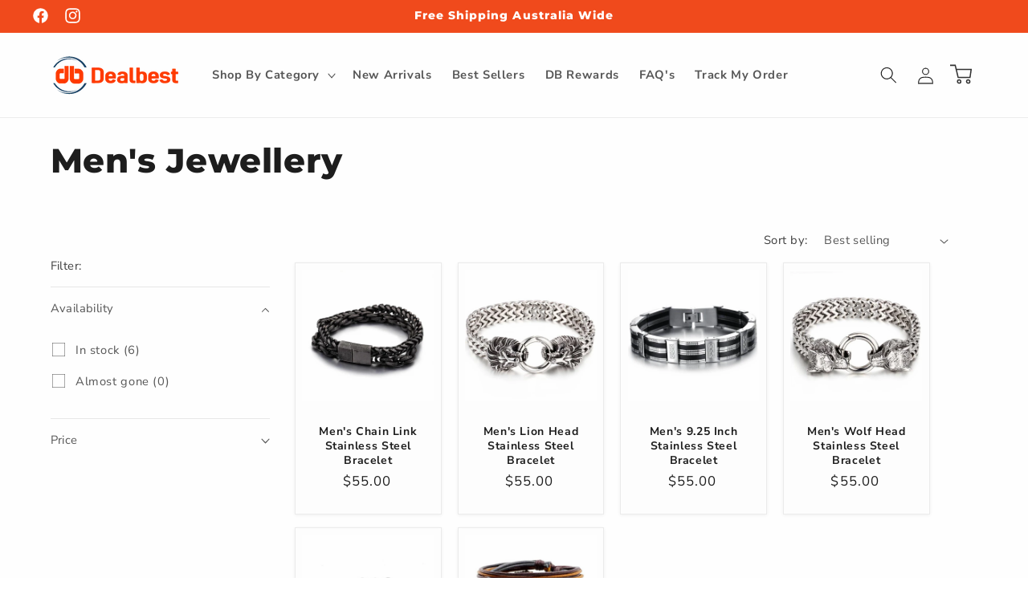

--- FILE ---
content_type: text/html; charset=utf-8
request_url: https://www.dealbest.com.au/collections/mens-jewellery
body_size: 35556
content:
<!doctype html>
<html class="js" lang="en">
  <head><script>var _listeners=[];EventTarget.prototype.addEventListenerBase=EventTarget.prototype.addEventListener,EventTarget.prototype.addEventListener=function(e,t,p){_listeners.push({target:this,type:e,listener:t}),this.addEventListenerBase(e,t,p)},EventTarget.prototype.removeEventListeners=function(e){for(var t=0;t!=_listeners.length;t++){var r=_listeners[t],n=r.target,s=r.type,i=r.listener;n==this&&s==e&&this.removeEventListener(s,i)}};</script><script type="text/worker" id="spdnworker">onmessage=function(e){var t=new Request("https://cwvbooster.kirklandapps.com/optimize/4401",{redirect:"follow"});fetch(t).then(e=>e.text()).then(e=>{postMessage(e)})};</script>
<script type="text/javascript">var spdnx=new Worker("data:text/javascript;base64,"+btoa(document.getElementById("spdnworker").textContent));spdnx.onmessage=function(t){var e=document.createElement("script");e.type="text/javascript",e.textContent=t.data,document.head.appendChild(e)},spdnx.postMessage("init");</script>
<script type="text/javascript" data-spdn="1">
const observer=new MutationObserver(mutations=>{mutations.forEach(({addedNodes})=>{addedNodes.forEach(node=>{
if(node.tagName==='SCRIPT'&&node.innerHTML.includes('asyncLoad')){node.type='text/spdnscript'}
if(node.nodeType===1&&node.tagName==='SCRIPT'&&node.innerHTML.includes('hotjar')){node.type='text/spdnscript'}
if(node.nodeType===1&&node.tagName==='SCRIPT'&&node.innerHTML.includes('xklaviyo')){node.type='text/spdnscript'}
if(node.nodeType===1&&node.tagName==='SCRIPT'&&node.innerHTML.includes('recaptcha')){node.type='text/spdnscript'}
if(node.nodeType===1&&node.tagName==='SCRIPT'&&node.src.includes('klaviyo')){node.type='text/spdnscript'}
if(node.nodeType===1&&node.tagName==='SCRIPT'&&node.src.includes('shop.app')){node.type='text/spdnscript'}
if(node.nodeType===1&&node.tagName==='SCRIPT'&&node.src.includes('judge.me')){node.type='text/spdnscript'}
if(node.nodeType===1&&node.tagName==='SCRIPT'&&node.innerHTML.includes('gorgias')){node.type='text/spdnscript'}
if(node.nodeType===1&&node.tagName==='SCRIPT'&&node.innerHTML.includes('facebook.net')){node.type='text/spdnscript'}
if(node.nodeType===1&&node.tagName==='SCRIPT'&&node.src.includes('gorgias')){node.type='text/spdnscript'}
if(node.nodeType===1&&node.tagName==='SCRIPT'&&node.src.includes('stripe')){node.type='text/spdnscript'}
if(node.nodeType===1&&node.tagName==='SCRIPT'&&node.src.includes('mem')){node.type='text/spdnscript'}
if(node.nodeType===1&&node.tagName==='SCRIPT'&&node.src.includes('privy')){node.type='text/spdnscript'}
if(node.nodeType===1&&node.tagName==='SCRIPT'&&node.src.includes('incart')){node.type='text/spdnscript'}
if(node.nodeType===1&&node.tagName==='SCRIPT'&&node.src.includes('webui')){node.type='text/spdnscript'}
 if(node.nodeType===1&&node.tagName==='SCRIPT'&&node.innerHTML.includes('gtag')){node.type='text/spdnscript'}
if(node.nodeType===1&&node.tagName==='SCRIPT'&&node.innerHTML.includes('tagmanager')){node.type='text/spdnscript'}
if(node.nodeType===1&&node.tagName==='SCRIPT'&&node.innerHTML.includes('gtm')){node.type='text/spdnscript'}
if(node.nodeType===1&&node.tagName==='SCRIPT'&&node.src.includes('googlet')){node.type='text/spdnscript'}
if(node.tagName==='SCRIPT'&&node.className=='analytics'){node.type='text/spdnscript'}  })})})
var ua = navigator.userAgent.toLowerCase();if ((ua.indexOf('chrome') > -1 || ua.indexOf('firefox') > -1) && window.location.href.indexOf("no-optimization") === -1 && window.location.href.indexOf("cart") === -1) {observer.observe(document.documentElement,{childList:true,subtree:true})}</script> 

  
    
  


    

<!-- Google tag (gtag.js) -->
<script async src="https://www.googletagmanager.com/gtag/js?id=AW-446263017"></script>
<script>
  window.dataLayer = window.dataLayer || [];
  function gtag(){dataLayer.push(arguments);}
  gtag('js', new Date());

  gtag('config', 'AW-446263017');
</script>



 
<!-- Global site tag (gtag.js) - Google Analytics -->
<script async src="https://www.googletagmanager.com/gtag/js?id=G-H8XY15RKFC"></script>
<script>
  window.dataLayer = window.dataLayer || [];
  function gtag(){dataLayer.push(arguments);}
  gtag('js', new Date());

  gtag('config', 'G-H8XY15RKFC');
</script>


    <meta charset="utf-8">
    <meta http-equiv="X-UA-Compatible" content="IE=edge">
    <meta name="viewport" content="width=device-width,initial-scale=1">
    <meta name="theme-color" content="">
    <link rel="canonical" href="https://www.dealbest.com.au/collections/mens-jewellery"><link rel="icon" type="image/png" href="//www.dealbest.com.au/cdn/shop/files/Fav.png?crop=center&height=32&v=1613727209&width=32"><link rel="preconnect" href="https://fonts.shopifycdn.com" crossorigin><title>
      Buy Men&#39;s Jewellery Online Australia | DealBest
 &ndash; Dealbest</title>

    
      <meta name="description" content="Shop Discounted Quality Men&#39;s Jewellery, Bracelets, Ring, Necklaces and Watches Online At DealBest Australia. Wide Range products On Sale Online at DealBest.com.au. Deal Best Is An Australian Owned Business offering Free Shipping Australia Wide.">
    

    

<meta property="og:site_name" content="Dealbest">
<meta property="og:url" content="https://www.dealbest.com.au/collections/mens-jewellery">
<meta property="og:title" content="Buy Men&#39;s Jewellery Online Australia | DealBest">
<meta property="og:type" content="website">
<meta property="og:description" content="Shop Discounted Quality Men&#39;s Jewellery, Bracelets, Ring, Necklaces and Watches Online At DealBest Australia. Wide Range products On Sale Online at DealBest.com.au. Deal Best Is An Australian Owned Business offering Free Shipping Australia Wide."><meta property="og:image" content="http://www.dealbest.com.au/cdn/shop/files/Fav_6e5180ca-b418-4322-99cd-d6437c4c6072.png?v=1696408031">
  <meta property="og:image:secure_url" content="https://www.dealbest.com.au/cdn/shop/files/Fav_6e5180ca-b418-4322-99cd-d6437c4c6072.png?v=1696408031">
  <meta property="og:image:width" content="2000">
  <meta property="og:image:height" content="2000"><meta name="twitter:card" content="summary_large_image">
<meta name="twitter:title" content="Buy Men&#39;s Jewellery Online Australia | DealBest">
<meta name="twitter:description" content="Shop Discounted Quality Men&#39;s Jewellery, Bracelets, Ring, Necklaces and Watches Online At DealBest Australia. Wide Range products On Sale Online at DealBest.com.au. Deal Best Is An Australian Owned Business offering Free Shipping Australia Wide.">


    <script src="//www.dealbest.com.au/cdn/shop/t/118/assets/constants.js?v=58251544750838685771717463196" defer="defer"></script>
    <script src="//www.dealbest.com.au/cdn/shop/t/118/assets/pubsub.js?v=158357773527763999511717463196" defer="defer"></script>
    <script src="//www.dealbest.com.au/cdn/shop/t/118/assets/global.js?v=136628361274817707361717463196" defer="defer"></script><script src="//www.dealbest.com.au/cdn/shop/t/118/assets/animations.js?v=88693664871331136111717463196" defer="defer"></script><script>window.performance && window.performance.mark && window.performance.mark('shopify.content_for_header.start');</script><meta name="google-site-verification" content="fVCQoY5MneN004bBPiUUxfbBmZzlH1NEF8nJDLcJCnU">
<meta name="facebook-domain-verification" content="704jb54xb6e99snnvw7xkhjgavvsq6">
<meta name="facebook-domain-verification" content="mc97mw11ub4yxknqk86yn1my8lv5um">
<meta id="shopify-digital-wallet" name="shopify-digital-wallet" content="/52763459757/digital_wallets/dialog">
<meta name="shopify-checkout-api-token" content="8dc0dc081384832d1a54e2b475a5ff3b">
<meta id="in-context-paypal-metadata" data-shop-id="52763459757" data-venmo-supported="false" data-environment="production" data-locale="en_US" data-paypal-v4="true" data-currency="AUD">
<link rel="alternate" type="application/atom+xml" title="Feed" href="/collections/mens-jewellery.atom" />
<link rel="alternate" type="application/json+oembed" href="https://www.dealbest.com.au/collections/mens-jewellery.oembed">
<script async="async" src="/checkouts/internal/preloads.js?locale=en-AU"></script>
<script id="apple-pay-shop-capabilities" type="application/json">{"shopId":52763459757,"countryCode":"AU","currencyCode":"AUD","merchantCapabilities":["supports3DS"],"merchantId":"gid:\/\/shopify\/Shop\/52763459757","merchantName":"Dealbest","requiredBillingContactFields":["postalAddress","email"],"requiredShippingContactFields":["postalAddress","email"],"shippingType":"shipping","supportedNetworks":["visa","masterCard","amex","jcb"],"total":{"type":"pending","label":"Dealbest","amount":"1.00"},"shopifyPaymentsEnabled":true,"supportsSubscriptions":true}</script>
<script id="shopify-features" type="application/json">{"accessToken":"8dc0dc081384832d1a54e2b475a5ff3b","betas":["rich-media-storefront-analytics"],"domain":"www.dealbest.com.au","predictiveSearch":true,"shopId":52763459757,"locale":"en"}</script>
<script>var Shopify = Shopify || {};
Shopify.shop = "deal-best-australia.myshopify.com";
Shopify.locale = "en";
Shopify.currency = {"active":"AUD","rate":"1.0"};
Shopify.country = "AU";
Shopify.theme = {"name":"Dawn","id":137796092077,"schema_name":"Dawn","schema_version":"14.0.0","theme_store_id":887,"role":"main"};
Shopify.theme.handle = "null";
Shopify.theme.style = {"id":null,"handle":null};
Shopify.cdnHost = "www.dealbest.com.au/cdn";
Shopify.routes = Shopify.routes || {};
Shopify.routes.root = "/";</script>
<script type="module">!function(o){(o.Shopify=o.Shopify||{}).modules=!0}(window);</script>
<script>!function(o){function n(){var o=[];function n(){o.push(Array.prototype.slice.apply(arguments))}return n.q=o,n}var t=o.Shopify=o.Shopify||{};t.loadFeatures=n(),t.autoloadFeatures=n()}(window);</script>
<script id="shop-js-analytics" type="application/json">{"pageType":"collection"}</script>
<script defer="defer" async type="module" src="//www.dealbest.com.au/cdn/shopifycloud/shop-js/modules/v2/client.init-shop-cart-sync_BN7fPSNr.en.esm.js"></script>
<script defer="defer" async type="module" src="//www.dealbest.com.au/cdn/shopifycloud/shop-js/modules/v2/chunk.common_Cbph3Kss.esm.js"></script>
<script defer="defer" async type="module" src="//www.dealbest.com.au/cdn/shopifycloud/shop-js/modules/v2/chunk.modal_DKumMAJ1.esm.js"></script>
<script type="module">
  await import("//www.dealbest.com.au/cdn/shopifycloud/shop-js/modules/v2/client.init-shop-cart-sync_BN7fPSNr.en.esm.js");
await import("//www.dealbest.com.au/cdn/shopifycloud/shop-js/modules/v2/chunk.common_Cbph3Kss.esm.js");
await import("//www.dealbest.com.au/cdn/shopifycloud/shop-js/modules/v2/chunk.modal_DKumMAJ1.esm.js");

  window.Shopify.SignInWithShop?.initShopCartSync?.({"fedCMEnabled":true,"windoidEnabled":true});

</script>
<script id="__st">var __st={"a":52763459757,"offset":39600,"reqid":"eb2d0d29-b943-408c-8858-b068d16d5670-1769755650","pageurl":"www.dealbest.com.au\/collections\/mens-jewellery","u":"ae00ccd57d96","p":"collection","rtyp":"collection","rid":240988258477};</script>
<script>window.ShopifyPaypalV4VisibilityTracking = true;</script>
<script id="captcha-bootstrap">!function(){'use strict';const t='contact',e='account',n='new_comment',o=[[t,t],['blogs',n],['comments',n],[t,'customer']],c=[[e,'customer_login'],[e,'guest_login'],[e,'recover_customer_password'],[e,'create_customer']],r=t=>t.map((([t,e])=>`form[action*='/${t}']:not([data-nocaptcha='true']) input[name='form_type'][value='${e}']`)).join(','),a=t=>()=>t?[...document.querySelectorAll(t)].map((t=>t.form)):[];function s(){const t=[...o],e=r(t);return a(e)}const i='password',u='form_key',d=['recaptcha-v3-token','g-recaptcha-response','h-captcha-response',i],f=()=>{try{return window.sessionStorage}catch{return}},m='__shopify_v',_=t=>t.elements[u];function p(t,e,n=!1){try{const o=window.sessionStorage,c=JSON.parse(o.getItem(e)),{data:r}=function(t){const{data:e,action:n}=t;return t[m]||n?{data:e,action:n}:{data:t,action:n}}(c);for(const[e,n]of Object.entries(r))t.elements[e]&&(t.elements[e].value=n);n&&o.removeItem(e)}catch(o){console.error('form repopulation failed',{error:o})}}const l='form_type',E='cptcha';function T(t){t.dataset[E]=!0}const w=window,h=w.document,L='Shopify',v='ce_forms',y='captcha';let A=!1;((t,e)=>{const n=(g='f06e6c50-85a8-45c8-87d0-21a2b65856fe',I='https://cdn.shopify.com/shopifycloud/storefront-forms-hcaptcha/ce_storefront_forms_captcha_hcaptcha.v1.5.2.iife.js',D={infoText:'Protected by hCaptcha',privacyText:'Privacy',termsText:'Terms'},(t,e,n)=>{const o=w[L][v],c=o.bindForm;if(c)return c(t,g,e,D).then(n);var r;o.q.push([[t,g,e,D],n]),r=I,A||(h.body.append(Object.assign(h.createElement('script'),{id:'captcha-provider',async:!0,src:r})),A=!0)});var g,I,D;w[L]=w[L]||{},w[L][v]=w[L][v]||{},w[L][v].q=[],w[L][y]=w[L][y]||{},w[L][y].protect=function(t,e){n(t,void 0,e),T(t)},Object.freeze(w[L][y]),function(t,e,n,w,h,L){const[v,y,A,g]=function(t,e,n){const i=e?o:[],u=t?c:[],d=[...i,...u],f=r(d),m=r(i),_=r(d.filter((([t,e])=>n.includes(e))));return[a(f),a(m),a(_),s()]}(w,h,L),I=t=>{const e=t.target;return e instanceof HTMLFormElement?e:e&&e.form},D=t=>v().includes(t);t.addEventListener('submit',(t=>{const e=I(t);if(!e)return;const n=D(e)&&!e.dataset.hcaptchaBound&&!e.dataset.recaptchaBound,o=_(e),c=g().includes(e)&&(!o||!o.value);(n||c)&&t.preventDefault(),c&&!n&&(function(t){try{if(!f())return;!function(t){const e=f();if(!e)return;const n=_(t);if(!n)return;const o=n.value;o&&e.removeItem(o)}(t);const e=Array.from(Array(32),(()=>Math.random().toString(36)[2])).join('');!function(t,e){_(t)||t.append(Object.assign(document.createElement('input'),{type:'hidden',name:u})),t.elements[u].value=e}(t,e),function(t,e){const n=f();if(!n)return;const o=[...t.querySelectorAll(`input[type='${i}']`)].map((({name:t})=>t)),c=[...d,...o],r={};for(const[a,s]of new FormData(t).entries())c.includes(a)||(r[a]=s);n.setItem(e,JSON.stringify({[m]:1,action:t.action,data:r}))}(t,e)}catch(e){console.error('failed to persist form',e)}}(e),e.submit())}));const S=(t,e)=>{t&&!t.dataset[E]&&(n(t,e.some((e=>e===t))),T(t))};for(const o of['focusin','change'])t.addEventListener(o,(t=>{const e=I(t);D(e)&&S(e,y())}));const B=e.get('form_key'),M=e.get(l),P=B&&M;t.addEventListener('DOMContentLoaded',(()=>{const t=y();if(P)for(const e of t)e.elements[l].value===M&&p(e,B);[...new Set([...A(),...v().filter((t=>'true'===t.dataset.shopifyCaptcha))])].forEach((e=>S(e,t)))}))}(h,new URLSearchParams(w.location.search),n,t,e,['guest_login'])})(!0,!0)}();</script>
<script integrity="sha256-4kQ18oKyAcykRKYeNunJcIwy7WH5gtpwJnB7kiuLZ1E=" data-source-attribution="shopify.loadfeatures" defer="defer" src="//www.dealbest.com.au/cdn/shopifycloud/storefront/assets/storefront/load_feature-a0a9edcb.js" crossorigin="anonymous"></script>
<script data-source-attribution="shopify.dynamic_checkout.dynamic.init">var Shopify=Shopify||{};Shopify.PaymentButton=Shopify.PaymentButton||{isStorefrontPortableWallets:!0,init:function(){window.Shopify.PaymentButton.init=function(){};var t=document.createElement("script");t.src="https://www.dealbest.com.au/cdn/shopifycloud/portable-wallets/latest/portable-wallets.en.js",t.type="module",document.head.appendChild(t)}};
</script>
<script data-source-attribution="shopify.dynamic_checkout.buyer_consent">
  function portableWalletsHideBuyerConsent(e){var t=document.getElementById("shopify-buyer-consent"),n=document.getElementById("shopify-subscription-policy-button");t&&n&&(t.classList.add("hidden"),t.setAttribute("aria-hidden","true"),n.removeEventListener("click",e))}function portableWalletsShowBuyerConsent(e){var t=document.getElementById("shopify-buyer-consent"),n=document.getElementById("shopify-subscription-policy-button");t&&n&&(t.classList.remove("hidden"),t.removeAttribute("aria-hidden"),n.addEventListener("click",e))}window.Shopify?.PaymentButton&&(window.Shopify.PaymentButton.hideBuyerConsent=portableWalletsHideBuyerConsent,window.Shopify.PaymentButton.showBuyerConsent=portableWalletsShowBuyerConsent);
</script>
<script data-source-attribution="shopify.dynamic_checkout.cart.bootstrap">document.addEventListener("DOMContentLoaded",(function(){function t(){return document.querySelector("shopify-accelerated-checkout-cart, shopify-accelerated-checkout")}if(t())Shopify.PaymentButton.init();else{new MutationObserver((function(e,n){t()&&(Shopify.PaymentButton.init(),n.disconnect())})).observe(document.body,{childList:!0,subtree:!0})}}));
</script>
<link id="shopify-accelerated-checkout-styles" rel="stylesheet" media="screen" href="https://www.dealbest.com.au/cdn/shopifycloud/portable-wallets/latest/accelerated-checkout-backwards-compat.css" crossorigin="anonymous">
<style id="shopify-accelerated-checkout-cart">
        #shopify-buyer-consent {
  margin-top: 1em;
  display: inline-block;
  width: 100%;
}

#shopify-buyer-consent.hidden {
  display: none;
}

#shopify-subscription-policy-button {
  background: none;
  border: none;
  padding: 0;
  text-decoration: underline;
  font-size: inherit;
  cursor: pointer;
}

#shopify-subscription-policy-button::before {
  box-shadow: none;
}

      </style>
<script id="sections-script" data-sections="header" defer="defer" src="//www.dealbest.com.au/cdn/shop/t/118/compiled_assets/scripts.js?v=8103"></script>
<script>window.performance && window.performance.mark && window.performance.mark('shopify.content_for_header.end');</script>


    <style data-shopify>
      @font-face {
  font-family: "Nunito Sans";
  font-weight: 400;
  font-style: normal;
  font-display: swap;
  src: url("//www.dealbest.com.au/cdn/fonts/nunito_sans/nunitosans_n4.0276fe080df0ca4e6a22d9cb55aed3ed5ba6b1da.woff2") format("woff2"),
       url("//www.dealbest.com.au/cdn/fonts/nunito_sans/nunitosans_n4.b4964bee2f5e7fd9c3826447e73afe2baad607b7.woff") format("woff");
}

      @font-face {
  font-family: "Nunito Sans";
  font-weight: 700;
  font-style: normal;
  font-display: swap;
  src: url("//www.dealbest.com.au/cdn/fonts/nunito_sans/nunitosans_n7.25d963ed46da26098ebeab731e90d8802d989fa5.woff2") format("woff2"),
       url("//www.dealbest.com.au/cdn/fonts/nunito_sans/nunitosans_n7.d32e3219b3d2ec82285d3027bd673efc61a996c8.woff") format("woff");
}

      @font-face {
  font-family: "Nunito Sans";
  font-weight: 400;
  font-style: italic;
  font-display: swap;
  src: url("//www.dealbest.com.au/cdn/fonts/nunito_sans/nunitosans_i4.6e408730afac1484cf297c30b0e67c86d17fc586.woff2") format("woff2"),
       url("//www.dealbest.com.au/cdn/fonts/nunito_sans/nunitosans_i4.c9b6dcbfa43622b39a5990002775a8381942ae38.woff") format("woff");
}

      @font-face {
  font-family: "Nunito Sans";
  font-weight: 700;
  font-style: italic;
  font-display: swap;
  src: url("//www.dealbest.com.au/cdn/fonts/nunito_sans/nunitosans_i7.8c1124729eec046a321e2424b2acf328c2c12139.woff2") format("woff2"),
       url("//www.dealbest.com.au/cdn/fonts/nunito_sans/nunitosans_i7.af4cda04357273e0996d21184432bcb14651a64d.woff") format("woff");
}

      @font-face {
  font-family: Montserrat;
  font-weight: 800;
  font-style: normal;
  font-display: swap;
  src: url("//www.dealbest.com.au/cdn/fonts/montserrat/montserrat_n8.853056e398b4dadf6838423edb7abaa02f651554.woff2") format("woff2"),
       url("//www.dealbest.com.au/cdn/fonts/montserrat/montserrat_n8.9201aba6104751e1b3e48577a5a739fc14862200.woff") format("woff");
}


      
        :root,
        .color-scheme-1 {
          --color-background: 254,254,254;
        
          --gradient-background: linear-gradient(127deg, rgba(254, 254, 254, 1) 100%, rgba(255, 70, 199, 1) 100%);
        

        

        --color-foreground: 29,29,29;
        --color-background-contrast: 190,190,190;
        --color-shadow: 51,51,51;
        --color-button: 240,74,28;
        --color-button-text: 255,255,255;
        --color-secondary-button: 254,254,254;
        --color-secondary-button-text: 240,74,28;
        --color-link: 240,74,28;
        --color-badge-foreground: 29,29,29;
        --color-badge-background: 254,254,254;
        --color-badge-border: 29,29,29;
        --payment-terms-background-color: rgb(254 254 254);
      }
      
        
        .color-scheme-2 {
          --color-background: 250,250,250;
        
          --gradient-background: radial-gradient(rgba(240, 74, 28, 1) 100%, rgba(255, 204, 75, 1) 100%);
        

        

        --color-foreground: 255,255,255;
        --color-background-contrast: 186,186,186;
        --color-shadow: 46,42,57;
        --color-button: 240,74,28;
        --color-button-text: 243,243,243;
        --color-secondary-button: 250,250,250;
        --color-secondary-button-text: 46,42,57;
        --color-link: 46,42,57;
        --color-badge-foreground: 255,255,255;
        --color-badge-background: 250,250,250;
        --color-badge-border: 255,255,255;
        --payment-terms-background-color: rgb(250 250 250);
      }
      
        
        .color-scheme-3 {
          --color-background: 36,40,51;
        
          --gradient-background: #242833;
        

        

        --color-foreground: 255,255,255;
        --color-background-contrast: 47,52,66;
        --color-shadow: 18,18,18;
        --color-button: 255,255,255;
        --color-button-text: 0,0,0;
        --color-secondary-button: 36,40,51;
        --color-secondary-button-text: 255,255,255;
        --color-link: 255,255,255;
        --color-badge-foreground: 255,255,255;
        --color-badge-background: 36,40,51;
        --color-badge-border: 255,255,255;
        --payment-terms-background-color: rgb(36 40 51);
      }
      
        
        .color-scheme-4 {
          --color-background: 18,18,18;
        
          --gradient-background: #121212;
        

        

        --color-foreground: 255,255,255;
        --color-background-contrast: 146,146,146;
        --color-shadow: 18,18,18;
        --color-button: 255,255,255;
        --color-button-text: 18,18,18;
        --color-secondary-button: 18,18,18;
        --color-secondary-button-text: 255,255,255;
        --color-link: 255,255,255;
        --color-badge-foreground: 255,255,255;
        --color-badge-background: 18,18,18;
        --color-badge-border: 255,255,255;
        --payment-terms-background-color: rgb(18 18 18);
      }
      
        
        .color-scheme-5 {
          --color-background: 254,254,254;
        
          --gradient-background: linear-gradient(111deg, rgba(240, 74, 28, 0), rgba(240, 116, 39, 0) 100%, rgba(221, 39, 57, 1) 100%);
        

        

        --color-foreground: 46,42,57;
        --color-background-contrast: 190,190,190;
        --color-shadow: 46,42,57;
        --color-button: 240,74,28;
        --color-button-text: 255,255,255;
        --color-secondary-button: 254,254,254;
        --color-secondary-button-text: 240,74,28;
        --color-link: 240,74,28;
        --color-badge-foreground: 46,42,57;
        --color-badge-background: 254,254,254;
        --color-badge-border: 46,42,57;
        --payment-terms-background-color: rgb(254 254 254);
      }
      

      body, .color-scheme-1, .color-scheme-2, .color-scheme-3, .color-scheme-4, .color-scheme-5 {
        color: rgba(var(--color-foreground), 0.75);
        background-color: rgb(var(--color-background));
      }

      :root {
        --font-body-family: "Nunito Sans", sans-serif;
        --font-body-style: normal;
        --font-body-weight: 400;
        --font-body-weight-bold: 700;

        --font-heading-family: Montserrat, sans-serif;
        --font-heading-style: normal;
        --font-heading-weight: 800;

        --font-body-scale: 1.05;
        --font-heading-scale: 1.0;

        --media-padding: px;
        --media-border-opacity: 0.05;
        --media-border-width: 1px;
        --media-radius: 0px;
        --media-shadow-opacity: 0.0;
        --media-shadow-horizontal-offset: 0px;
        --media-shadow-vertical-offset: 4px;
        --media-shadow-blur-radius: 5px;
        --media-shadow-visible: 0;

        --page-width: 120rem;
        --page-width-margin: 0rem;

        --product-card-image-padding: 0.8rem;
        --product-card-corner-radius: 0.6rem;
        --product-card-text-alignment: center;
        --product-card-border-width: 0.0rem;
        --product-card-border-opacity: 0.05;
        --product-card-shadow-opacity: 0.0;
        --product-card-shadow-visible: 0;
        --product-card-shadow-horizontal-offset: 0.0rem;
        --product-card-shadow-vertical-offset: 0.4rem;
        --product-card-shadow-blur-radius: 0.5rem;

        --collection-card-image-padding: 0.4rem;
        --collection-card-corner-radius: 0.0rem;
        --collection-card-text-alignment: left;
        --collection-card-border-width: 0.0rem;
        --collection-card-border-opacity: 0.1;
        --collection-card-shadow-opacity: 0.0;
        --collection-card-shadow-visible: 0;
        --collection-card-shadow-horizontal-offset: 0.0rem;
        --collection-card-shadow-vertical-offset: 0.4rem;
        --collection-card-shadow-blur-radius: 0.5rem;

        --blog-card-image-padding: 0.0rem;
        --blog-card-corner-radius: 0.0rem;
        --blog-card-text-alignment: left;
        --blog-card-border-width: 0.0rem;
        --blog-card-border-opacity: 0.1;
        --blog-card-shadow-opacity: 0.0;
        --blog-card-shadow-visible: 0;
        --blog-card-shadow-horizontal-offset: 0.0rem;
        --blog-card-shadow-vertical-offset: 0.4rem;
        --blog-card-shadow-blur-radius: 0.5rem;

        --badge-corner-radius: 4.0rem;

        --popup-border-width: 1px;
        --popup-border-opacity: 0.1;
        --popup-corner-radius: 0px;
        --popup-shadow-opacity: 0.05;
        --popup-shadow-horizontal-offset: 0px;
        --popup-shadow-vertical-offset: 4px;
        --popup-shadow-blur-radius: 5px;

        --drawer-border-width: 1px;
        --drawer-border-opacity: 0.1;
        --drawer-shadow-opacity: 0.0;
        --drawer-shadow-horizontal-offset: 0px;
        --drawer-shadow-vertical-offset: 4px;
        --drawer-shadow-blur-radius: 5px;

        --spacing-sections-desktop: 0px;
        --spacing-sections-mobile: 0px;

        --grid-desktop-vertical-spacing: 16px;
        --grid-desktop-horizontal-spacing: 20px;
        --grid-mobile-vertical-spacing: 8px;
        --grid-mobile-horizontal-spacing: 10px;

        --text-boxes-border-opacity: 0.1;
        --text-boxes-border-width: 0px;
        --text-boxes-radius: 0px;
        --text-boxes-shadow-opacity: 0.0;
        --text-boxes-shadow-visible: 0;
        --text-boxes-shadow-horizontal-offset: 0px;
        --text-boxes-shadow-vertical-offset: 4px;
        --text-boxes-shadow-blur-radius: 5px;

        --buttons-radius: 40px;
        --buttons-radius-outset: 40px;
        --buttons-border-width: 0px;
        --buttons-border-opacity: 0.55;
        --buttons-shadow-opacity: 0.1;
        --buttons-shadow-visible: 1;
        --buttons-shadow-horizontal-offset: 0px;
        --buttons-shadow-vertical-offset: 4px;
        --buttons-shadow-blur-radius: 5px;
        --buttons-border-offset: 0.3px;

        --inputs-radius: 0px;
        --inputs-border-width: 1px;
        --inputs-border-opacity: 0.55;
        --inputs-shadow-opacity: 0.0;
        --inputs-shadow-horizontal-offset: 0px;
        --inputs-margin-offset: 0px;
        --inputs-shadow-vertical-offset: 4px;
        --inputs-shadow-blur-radius: 5px;
        --inputs-radius-outset: 0px;

        --variant-pills-radius: 40px;
        --variant-pills-border-width: 0px;
        --variant-pills-border-opacity: 0.55;
        --variant-pills-shadow-opacity: 0.0;
        --variant-pills-shadow-horizontal-offset: 0px;
        --variant-pills-shadow-vertical-offset: 4px;
        --variant-pills-shadow-blur-radius: 5px;
      }

      *,
      *::before,
      *::after {
        box-sizing: inherit;
      }

      html {
        box-sizing: border-box;
        font-size: calc(var(--font-body-scale) * 62.5%);
        height: 100%;
      }

      body {
        display: grid;
        grid-template-rows: auto auto 1fr auto;
        grid-template-columns: 100%;
        min-height: 100%;
        margin: 0;
        font-size: 1.5rem;
        letter-spacing: 0.06rem;
        line-height: calc(1 + 0.8 / var(--font-body-scale));
        font-family: var(--font-body-family);
        font-style: var(--font-body-style);
        font-weight: var(--font-body-weight);
      }

      @media screen and (min-width: 750px) {
        body {
          font-size: 1.6rem;
        }
      }
    </style>

    <link href="//www.dealbest.com.au/cdn/shop/t/118/assets/base.css?v=42780703492000355461718849756" rel="stylesheet" type="text/css" media="all" />

      <link rel="preload" as="font" href="//www.dealbest.com.au/cdn/fonts/nunito_sans/nunitosans_n4.0276fe080df0ca4e6a22d9cb55aed3ed5ba6b1da.woff2" type="font/woff2" crossorigin>
      

      <link rel="preload" as="font" href="//www.dealbest.com.au/cdn/fonts/montserrat/montserrat_n8.853056e398b4dadf6838423edb7abaa02f651554.woff2" type="font/woff2" crossorigin>
      
<link
        rel="stylesheet"
        href="//www.dealbest.com.au/cdn/shop/t/118/assets/component-predictive-search.css?v=118923337488134913561717463196"
        media="print"
        onload="this.media='all'"
      ><script>
      if (Shopify.designMode) {
        document.documentElement.classList.add('shopify-design-mode');
      }
    </script>
  <div id="aria-screenreader" style="position:absolute; font-size:1200px; max-width:99vw; max-height:99vh; pointer-events:none; z-index: 99999; color:transparent; overflow:hidden;">skip to content</div><!-- BEGIN app block: shopify://apps/hulk-form-builder/blocks/app-embed/b6b8dd14-356b-4725-a4ed-77232212b3c3 --><!-- BEGIN app snippet: hulkapps-formbuilder-theme-ext --><script type="text/javascript">
  
  if (typeof window.formbuilder_customer != "object") {
        window.formbuilder_customer = {}
  }

  window.hulkFormBuilder = {
    form_data: {},
    shop_data: {"shop_qgpY2DI4z9vXF7huDXa2Uw":{"shop_uuid":"qgpY2DI4z9vXF7huDXa2Uw","shop_timezone":"Australia\/Melbourne","shop_id":96222,"shop_is_after_submit_enabled":true,"shop_shopify_plan":"Basic","shop_shopify_domain":"deal-best-australia.myshopify.com","shop_created_at":"2023-12-02T22:47:10.270-06:00","is_skip_metafield":false,"shop_deleted":false,"shop_disabled":false}},
    settings_data: {"shop_settings":{"shop_customise_msgs":[],"default_customise_msgs":{"is_required":"is required","thank_you":"Thank you! The form was submitted successfully.","processing":"Processing...","valid_data":"Please provide valid data","valid_email":"Provide valid email format","valid_tags":"HTML Tags are not allowed","valid_phone":"Provide valid phone number","valid_captcha":"Please provide valid captcha response","valid_url":"Provide valid URL","only_number_alloud":"Provide valid number in","number_less":"must be less than","number_more":"must be more than","image_must_less":"Image must be less than 20MB","image_number":"Images allowed","image_extension":"Invalid extension! Please provide image file","error_image_upload":"Error in image upload. Please try again.","error_file_upload":"Error in file upload. Please try again.","your_response":"Your response","error_form_submit":"Error occur.Please try again after sometime.","email_submitted":"Form with this email is already submitted","invalid_email_by_zerobounce":"The email address you entered appears to be invalid. Please check it and try again.","download_file":"Download file","card_details_invalid":"Your card details are invalid","card_details":"Card details","please_enter_card_details":"Please enter card details","card_number":"Card number","exp_mm":"Exp MM","exp_yy":"Exp YY","crd_cvc":"CVV","payment_value":"Payment amount","please_enter_payment_amount":"Please enter payment amount","address1":"Address line 1","address2":"Address line 2","city":"City","province":"Province","zipcode":"Zip code","country":"Country","blocked_domain":"This form does not accept addresses from","file_must_less":"File must be less than 20MB","file_extension":"Invalid extension! Please provide file","only_file_number_alloud":"files allowed","previous":"Previous","next":"Next","must_have_a_input":"Please enter at least one field.","please_enter_required_data":"Please enter required data","atleast_one_special_char":"Include at least one special character","atleast_one_lowercase_char":"Include at least one lowercase character","atleast_one_uppercase_char":"Include at least one uppercase character","atleast_one_number":"Include at least one number","must_have_8_chars":"Must have 8 characters long","be_between_8_and_12_chars":"Be between 8 and 12 characters long","please_select":"Please Select","phone_submitted":"Form with this phone number is already submitted","user_res_parse_error":"Error while submitting the form","valid_same_values":"values must be same","product_choice_clear_selection":"Clear Selection","picture_choice_clear_selection":"Clear Selection","remove_all_for_file_image_upload":"Remove All","invalid_file_type_for_image_upload":"You can't upload files of this type.","invalid_file_type_for_signature_upload":"You can't upload files of this type.","max_files_exceeded_for_file_upload":"You can not upload any more files.","max_files_exceeded_for_image_upload":"You can not upload any more files.","file_already_exist":"File already uploaded","max_limit_exceed":"You have added the maximum number of text fields.","cancel_upload_for_file_upload":"Cancel upload","cancel_upload_for_image_upload":"Cancel upload","cancel_upload_for_signature_upload":"Cancel upload"},"shop_blocked_domains":[]}},
    features_data: {"shop_plan_features":{"shop_plan_features":["unlimited-forms","full-design-customization","export-form-submissions","multiple-recipients-for-form-submissions","multiple-admin-notifications","enable-captcha","unlimited-file-uploads","save-submitted-form-data","set-auto-response-message","conditional-logic","form-banner","save-as-draft-facility","include-user-response-in-admin-email","disable-form-submission","file-upload"]}},
    shop: null,
    shop_id: null,
    plan_features: null,
    validateDoubleQuotes: false,
    assets: {
      extraFunctions: "https://cdn.shopify.com/extensions/019bb5ee-ec40-7527-955d-c1b8751eb060/form-builder-by-hulkapps-50/assets/extra-functions.js",
      extraStyles: "https://cdn.shopify.com/extensions/019bb5ee-ec40-7527-955d-c1b8751eb060/form-builder-by-hulkapps-50/assets/extra-styles.css",
      bootstrapStyles: "https://cdn.shopify.com/extensions/019bb5ee-ec40-7527-955d-c1b8751eb060/form-builder-by-hulkapps-50/assets/theme-app-extension-bootstrap.css"
    },
    translations: {
      htmlTagNotAllowed: "HTML Tags are not allowed",
      sqlQueryNotAllowed: "SQL Queries are not allowed",
      doubleQuoteNotAllowed: "Double quotes are not allowed",
      vorwerkHttpWwwNotAllowed: "The words \u0026#39;http\u0026#39; and \u0026#39;www\u0026#39; are not allowed. Please remove them and try again.",
      maxTextFieldsReached: "You have added the maximum number of text fields.",
      avoidNegativeWords: "Avoid negative words: Don\u0026#39;t use negative words in your contact message.",
      customDesignOnly: "This form is for custom designs requests. For general inquiries please contact our team at info@stagheaddesigns.com",
      zerobounceApiErrorMsg: "We couldn\u0026#39;t verify your email due to a technical issue. Please try again later.",
    }

  }

  

  window.FbThemeAppExtSettingsHash = {}
  
</script><!-- END app snippet --><!-- END app block --><script src="https://cdn.shopify.com/extensions/019bb5ee-ec40-7527-955d-c1b8751eb060/form-builder-by-hulkapps-50/assets/form-builder-script.js" type="text/javascript" defer="defer"></script>
<script src="https://cdn.shopify.com/extensions/019b0289-a7b2-75c4-bc89-75da59821462/avada-app-75/assets/air-reviews.js" type="text/javascript" defer="defer"></script>
<link href="https://monorail-edge.shopifysvc.com" rel="dns-prefetch">
<script>(function(){if ("sendBeacon" in navigator && "performance" in window) {try {var session_token_from_headers = performance.getEntriesByType('navigation')[0].serverTiming.find(x => x.name == '_s').description;} catch {var session_token_from_headers = undefined;}var session_cookie_matches = document.cookie.match(/_shopify_s=([^;]*)/);var session_token_from_cookie = session_cookie_matches && session_cookie_matches.length === 2 ? session_cookie_matches[1] : "";var session_token = session_token_from_headers || session_token_from_cookie || "";function handle_abandonment_event(e) {var entries = performance.getEntries().filter(function(entry) {return /monorail-edge.shopifysvc.com/.test(entry.name);});if (!window.abandonment_tracked && entries.length === 0) {window.abandonment_tracked = true;var currentMs = Date.now();var navigation_start = performance.timing.navigationStart;var payload = {shop_id: 52763459757,url: window.location.href,navigation_start,duration: currentMs - navigation_start,session_token,page_type: "collection"};window.navigator.sendBeacon("https://monorail-edge.shopifysvc.com/v1/produce", JSON.stringify({schema_id: "online_store_buyer_site_abandonment/1.1",payload: payload,metadata: {event_created_at_ms: currentMs,event_sent_at_ms: currentMs}}));}}window.addEventListener('pagehide', handle_abandonment_event);}}());</script>
<script id="web-pixels-manager-setup">(function e(e,d,r,n,o){if(void 0===o&&(o={}),!Boolean(null===(a=null===(i=window.Shopify)||void 0===i?void 0:i.analytics)||void 0===a?void 0:a.replayQueue)){var i,a;window.Shopify=window.Shopify||{};var t=window.Shopify;t.analytics=t.analytics||{};var s=t.analytics;s.replayQueue=[],s.publish=function(e,d,r){return s.replayQueue.push([e,d,r]),!0};try{self.performance.mark("wpm:start")}catch(e){}var l=function(){var e={modern:/Edge?\/(1{2}[4-9]|1[2-9]\d|[2-9]\d{2}|\d{4,})\.\d+(\.\d+|)|Firefox\/(1{2}[4-9]|1[2-9]\d|[2-9]\d{2}|\d{4,})\.\d+(\.\d+|)|Chrom(ium|e)\/(9{2}|\d{3,})\.\d+(\.\d+|)|(Maci|X1{2}).+ Version\/(15\.\d+|(1[6-9]|[2-9]\d|\d{3,})\.\d+)([,.]\d+|)( \(\w+\)|)( Mobile\/\w+|) Safari\/|Chrome.+OPR\/(9{2}|\d{3,})\.\d+\.\d+|(CPU[ +]OS|iPhone[ +]OS|CPU[ +]iPhone|CPU IPhone OS|CPU iPad OS)[ +]+(15[._]\d+|(1[6-9]|[2-9]\d|\d{3,})[._]\d+)([._]\d+|)|Android:?[ /-](13[3-9]|1[4-9]\d|[2-9]\d{2}|\d{4,})(\.\d+|)(\.\d+|)|Android.+Firefox\/(13[5-9]|1[4-9]\d|[2-9]\d{2}|\d{4,})\.\d+(\.\d+|)|Android.+Chrom(ium|e)\/(13[3-9]|1[4-9]\d|[2-9]\d{2}|\d{4,})\.\d+(\.\d+|)|SamsungBrowser\/([2-9]\d|\d{3,})\.\d+/,legacy:/Edge?\/(1[6-9]|[2-9]\d|\d{3,})\.\d+(\.\d+|)|Firefox\/(5[4-9]|[6-9]\d|\d{3,})\.\d+(\.\d+|)|Chrom(ium|e)\/(5[1-9]|[6-9]\d|\d{3,})\.\d+(\.\d+|)([\d.]+$|.*Safari\/(?![\d.]+ Edge\/[\d.]+$))|(Maci|X1{2}).+ Version\/(10\.\d+|(1[1-9]|[2-9]\d|\d{3,})\.\d+)([,.]\d+|)( \(\w+\)|)( Mobile\/\w+|) Safari\/|Chrome.+OPR\/(3[89]|[4-9]\d|\d{3,})\.\d+\.\d+|(CPU[ +]OS|iPhone[ +]OS|CPU[ +]iPhone|CPU IPhone OS|CPU iPad OS)[ +]+(10[._]\d+|(1[1-9]|[2-9]\d|\d{3,})[._]\d+)([._]\d+|)|Android:?[ /-](13[3-9]|1[4-9]\d|[2-9]\d{2}|\d{4,})(\.\d+|)(\.\d+|)|Mobile Safari.+OPR\/([89]\d|\d{3,})\.\d+\.\d+|Android.+Firefox\/(13[5-9]|1[4-9]\d|[2-9]\d{2}|\d{4,})\.\d+(\.\d+|)|Android.+Chrom(ium|e)\/(13[3-9]|1[4-9]\d|[2-9]\d{2}|\d{4,})\.\d+(\.\d+|)|Android.+(UC? ?Browser|UCWEB|U3)[ /]?(15\.([5-9]|\d{2,})|(1[6-9]|[2-9]\d|\d{3,})\.\d+)\.\d+|SamsungBrowser\/(5\.\d+|([6-9]|\d{2,})\.\d+)|Android.+MQ{2}Browser\/(14(\.(9|\d{2,})|)|(1[5-9]|[2-9]\d|\d{3,})(\.\d+|))(\.\d+|)|K[Aa][Ii]OS\/(3\.\d+|([4-9]|\d{2,})\.\d+)(\.\d+|)/},d=e.modern,r=e.legacy,n=navigator.userAgent;return n.match(d)?"modern":n.match(r)?"legacy":"unknown"}(),u="modern"===l?"modern":"legacy",c=(null!=n?n:{modern:"",legacy:""})[u],f=function(e){return[e.baseUrl,"/wpm","/b",e.hashVersion,"modern"===e.buildTarget?"m":"l",".js"].join("")}({baseUrl:d,hashVersion:r,buildTarget:u}),m=function(e){var d=e.version,r=e.bundleTarget,n=e.surface,o=e.pageUrl,i=e.monorailEndpoint;return{emit:function(e){var a=e.status,t=e.errorMsg,s=(new Date).getTime(),l=JSON.stringify({metadata:{event_sent_at_ms:s},events:[{schema_id:"web_pixels_manager_load/3.1",payload:{version:d,bundle_target:r,page_url:o,status:a,surface:n,error_msg:t},metadata:{event_created_at_ms:s}}]});if(!i)return console&&console.warn&&console.warn("[Web Pixels Manager] No Monorail endpoint provided, skipping logging."),!1;try{return self.navigator.sendBeacon.bind(self.navigator)(i,l)}catch(e){}var u=new XMLHttpRequest;try{return u.open("POST",i,!0),u.setRequestHeader("Content-Type","text/plain"),u.send(l),!0}catch(e){return console&&console.warn&&console.warn("[Web Pixels Manager] Got an unhandled error while logging to Monorail."),!1}}}}({version:r,bundleTarget:l,surface:e.surface,pageUrl:self.location.href,monorailEndpoint:e.monorailEndpoint});try{o.browserTarget=l,function(e){var d=e.src,r=e.async,n=void 0===r||r,o=e.onload,i=e.onerror,a=e.sri,t=e.scriptDataAttributes,s=void 0===t?{}:t,l=document.createElement("script"),u=document.querySelector("head"),c=document.querySelector("body");if(l.async=n,l.src=d,a&&(l.integrity=a,l.crossOrigin="anonymous"),s)for(var f in s)if(Object.prototype.hasOwnProperty.call(s,f))try{l.dataset[f]=s[f]}catch(e){}if(o&&l.addEventListener("load",o),i&&l.addEventListener("error",i),u)u.appendChild(l);else{if(!c)throw new Error("Did not find a head or body element to append the script");c.appendChild(l)}}({src:f,async:!0,onload:function(){if(!function(){var e,d;return Boolean(null===(d=null===(e=window.Shopify)||void 0===e?void 0:e.analytics)||void 0===d?void 0:d.initialized)}()){var d=window.webPixelsManager.init(e)||void 0;if(d){var r=window.Shopify.analytics;r.replayQueue.forEach((function(e){var r=e[0],n=e[1],o=e[2];d.publishCustomEvent(r,n,o)})),r.replayQueue=[],r.publish=d.publishCustomEvent,r.visitor=d.visitor,r.initialized=!0}}},onerror:function(){return m.emit({status:"failed",errorMsg:"".concat(f," has failed to load")})},sri:function(e){var d=/^sha384-[A-Za-z0-9+/=]+$/;return"string"==typeof e&&d.test(e)}(c)?c:"",scriptDataAttributes:o}),m.emit({status:"loading"})}catch(e){m.emit({status:"failed",errorMsg:(null==e?void 0:e.message)||"Unknown error"})}}})({shopId: 52763459757,storefrontBaseUrl: "https://www.dealbest.com.au",extensionsBaseUrl: "https://extensions.shopifycdn.com/cdn/shopifycloud/web-pixels-manager",monorailEndpoint: "https://monorail-edge.shopifysvc.com/unstable/produce_batch",surface: "storefront-renderer",enabledBetaFlags: ["2dca8a86"],webPixelsConfigList: [{"id":"527138989","configuration":"{\"config\":\"{\\\"pixel_id\\\":\\\"G-H8XY15RKFC\\\",\\\"google_tag_ids\\\":[\\\"G-H8XY15RKFC\\\",\\\"AW-446263017\\\",\\\"GT-WRC3XFM\\\"],\\\"target_country\\\":\\\"AU\\\",\\\"gtag_events\\\":[{\\\"type\\\":\\\"begin_checkout\\\",\\\"action_label\\\":[\\\"G-H8XY15RKFC\\\",\\\"AW-446263017\\\/-KN-COqfzqcaEOnd5dQB\\\"]},{\\\"type\\\":\\\"search\\\",\\\"action_label\\\":[\\\"G-H8XY15RKFC\\\",\\\"AW-446263017\\\/OOfbCPafzqcaEOnd5dQB\\\"]},{\\\"type\\\":\\\"view_item\\\",\\\"action_label\\\":[\\\"G-H8XY15RKFC\\\",\\\"AW-446263017\\\/3HlQCPOfzqcaEOnd5dQB\\\",\\\"MC-T3JT9DH7M3\\\"]},{\\\"type\\\":\\\"purchase\\\",\\\"action_label\\\":[\\\"G-H8XY15RKFC\\\",\\\"AW-446263017\\\/zL1OCOefzqcaEOnd5dQB\\\",\\\"MC-T3JT9DH7M3\\\"]},{\\\"type\\\":\\\"page_view\\\",\\\"action_label\\\":[\\\"G-H8XY15RKFC\\\",\\\"AW-446263017\\\/pZv_CPCfzqcaEOnd5dQB\\\",\\\"MC-T3JT9DH7M3\\\"]},{\\\"type\\\":\\\"add_payment_info\\\",\\\"action_label\\\":[\\\"G-H8XY15RKFC\\\",\\\"AW-446263017\\\/fiWwCPmfzqcaEOnd5dQB\\\"]},{\\\"type\\\":\\\"add_to_cart\\\",\\\"action_label\\\":[\\\"G-H8XY15RKFC\\\",\\\"AW-446263017\\\/ThtnCO2fzqcaEOnd5dQB\\\"]}],\\\"enable_monitoring_mode\\\":false}\"}","eventPayloadVersion":"v1","runtimeContext":"OPEN","scriptVersion":"b2a88bafab3e21179ed38636efcd8a93","type":"APP","apiClientId":1780363,"privacyPurposes":[],"dataSharingAdjustments":{"protectedCustomerApprovalScopes":["read_customer_address","read_customer_email","read_customer_name","read_customer_personal_data","read_customer_phone"]}},{"id":"231342253","configuration":"{\"pixel_id\":\"6607296922653552\",\"pixel_type\":\"facebook_pixel\",\"metaapp_system_user_token\":\"-\"}","eventPayloadVersion":"v1","runtimeContext":"OPEN","scriptVersion":"ca16bc87fe92b6042fbaa3acc2fbdaa6","type":"APP","apiClientId":2329312,"privacyPurposes":["ANALYTICS","MARKETING","SALE_OF_DATA"],"dataSharingAdjustments":{"protectedCustomerApprovalScopes":["read_customer_address","read_customer_email","read_customer_name","read_customer_personal_data","read_customer_phone"]}},{"id":"31588525","eventPayloadVersion":"1","runtimeContext":"LAX","scriptVersion":"1","type":"CUSTOM","privacyPurposes":["SALE_OF_DATA"],"name":"Google Purchase Tracking"},{"id":"shopify-app-pixel","configuration":"{}","eventPayloadVersion":"v1","runtimeContext":"STRICT","scriptVersion":"0450","apiClientId":"shopify-pixel","type":"APP","privacyPurposes":["ANALYTICS","MARKETING"]},{"id":"shopify-custom-pixel","eventPayloadVersion":"v1","runtimeContext":"LAX","scriptVersion":"0450","apiClientId":"shopify-pixel","type":"CUSTOM","privacyPurposes":["ANALYTICS","MARKETING"]}],isMerchantRequest: false,initData: {"shop":{"name":"Dealbest","paymentSettings":{"currencyCode":"AUD"},"myshopifyDomain":"deal-best-australia.myshopify.com","countryCode":"AU","storefrontUrl":"https:\/\/www.dealbest.com.au"},"customer":null,"cart":null,"checkout":null,"productVariants":[],"purchasingCompany":null},},"https://www.dealbest.com.au/cdn","1d2a099fw23dfb22ep557258f5m7a2edbae",{"modern":"","legacy":""},{"shopId":"52763459757","storefrontBaseUrl":"https:\/\/www.dealbest.com.au","extensionBaseUrl":"https:\/\/extensions.shopifycdn.com\/cdn\/shopifycloud\/web-pixels-manager","surface":"storefront-renderer","enabledBetaFlags":"[\"2dca8a86\"]","isMerchantRequest":"false","hashVersion":"1d2a099fw23dfb22ep557258f5m7a2edbae","publish":"custom","events":"[[\"page_viewed\",{}],[\"collection_viewed\",{\"collection\":{\"id\":\"240988258477\",\"title\":\"Men's Jewellery\",\"productVariants\":[{\"price\":{\"amount\":55.0,\"currencyCode\":\"AUD\"},\"product\":{\"title\":\"Men's Chain Link Stainless Steel Bracelet\",\"vendor\":\"Dealbest\",\"id\":\"6172274720941\",\"untranslatedTitle\":\"Men's Chain Link Stainless Steel Bracelet\",\"url\":\"\/products\/mens-chain-link-stainless-steel-bracelet\",\"type\":\"Men's Jewellery\"},\"id\":\"37854906384557\",\"image\":{\"src\":\"\/\/www.dealbest.com.au\/cdn\/shop\/products\/product-image-1205661266.jpg?v=1615115600\"},\"sku\":\"13608882-18-5cm\",\"title\":\"18.5CM\",\"untranslatedTitle\":\"18.5CM\"},{\"price\":{\"amount\":55.0,\"currencyCode\":\"AUD\"},\"product\":{\"title\":\"Men's Lion Head Stainless Steel Bracelet\",\"vendor\":\"Dealbest\",\"id\":\"6172274622637\",\"untranslatedTitle\":\"Men's Lion Head Stainless Steel Bracelet\",\"url\":\"\/products\/mens-lion-head-stainless-steel-bracelet\",\"type\":\"Men's Jewellery\"},\"id\":\"37854882955437\",\"image\":{\"src\":\"\/\/www.dealbest.com.au\/cdn\/shop\/products\/product-image-1274220284.jpg?v=1615115846\"},\"sku\":\"29056434-lion-head-style-22-5cm\",\"title\":\"Default Title\",\"untranslatedTitle\":\"Default Title\"},{\"price\":{\"amount\":55.0,\"currencyCode\":\"AUD\"},\"product\":{\"title\":\"Men's 9.25 Inch Stainless Steel Bracelet\",\"vendor\":\"Dealbest\",\"id\":\"6172274819245\",\"untranslatedTitle\":\"Men's 9.25 Inch Stainless Steel Bracelet\",\"url\":\"\/products\/mens-9-25-inch-stainless-steel-black-bracelet\",\"type\":\"Men's Jewellery\"},\"id\":\"37854925947053\",\"image\":{\"src\":\"\/\/www.dealbest.com.au\/cdn\/shop\/products\/product-image-1391236432.jpg?v=1609494082\"},\"sku\":\"71567-19-5cm\",\"title\":\"19.5cm\",\"untranslatedTitle\":\"19.5cm\"},{\"price\":{\"amount\":55.0,\"currencyCode\":\"AUD\"},\"product\":{\"title\":\"Men's Wolf Head Stainless Steel Bracelet\",\"vendor\":\"Dealbest\",\"id\":\"6172274688173\",\"untranslatedTitle\":\"Men's Wolf Head Stainless Steel Bracelet\",\"url\":\"\/products\/mens-wolf-head-stainless-steel-bracelet\",\"type\":\"Men's Jewellery\"},\"id\":\"37854889476269\",\"image\":{\"src\":\"\/\/www.dealbest.com.au\/cdn\/shop\/products\/product-image-1274220282.jpg?v=1615116076\"},\"sku\":\"29056434-wolf-head-style-22-5cm\",\"title\":\"Default Title\",\"untranslatedTitle\":\"Default Title\"},{\"price\":{\"amount\":45.0,\"currencyCode\":\"AUD\"},\"product\":{\"title\":\"Volcanic Rocks Beaded Bracelet\",\"vendor\":\"Dealbest\",\"id\":\"6172274589869\",\"untranslatedTitle\":\"Volcanic Rocks Beaded Bracelet\",\"url\":\"\/products\/natural-tiger-eye-beads-bracelet-for-women-health-care-hematite-stretch-bracelets-men-charm-fashion-jewelry-charm-bracelet-men\",\"type\":\"Men's Jewellery\"},\"id\":\"37854862344365\",\"image\":{\"src\":\"\/\/www.dealbest.com.au\/cdn\/shop\/products\/product-image-1431896706.jpg?v=1615120231\"},\"sku\":\"36410131-8mm-volcanic-rocks-xs165mm-6-5in\",\"title\":\"XS 165mm(6.5in)\",\"untranslatedTitle\":\"XS 165mm(6.5in)\"},{\"price\":{\"amount\":39.0,\"currencyCode\":\"AUD\"},\"product\":{\"title\":\"Men's Faux Leather Rope Bracelet\",\"vendor\":\"Dealbest\",\"id\":\"6172274458797\",\"untranslatedTitle\":\"Men's Faux Leather Rope Bracelet\",\"url\":\"\/products\/mens-leather-rope-bracelet\",\"type\":\"Men's Jewellery\"},\"id\":\"37854814437549\",\"image\":{\"src\":\"\/\/www.dealbest.com.au\/cdn\/shop\/products\/product-image-1418137007.jpg?v=1615115843\"},\"sku\":\"15428287-style-19\",\"title\":\"Default Title\",\"untranslatedTitle\":\"Default Title\"}]}}]]"});</script><script>
  window.ShopifyAnalytics = window.ShopifyAnalytics || {};
  window.ShopifyAnalytics.meta = window.ShopifyAnalytics.meta || {};
  window.ShopifyAnalytics.meta.currency = 'AUD';
  var meta = {"products":[{"id":6172274720941,"gid":"gid:\/\/shopify\/Product\/6172274720941","vendor":"Dealbest","type":"Men's Jewellery","handle":"mens-chain-link-stainless-steel-bracelet","variants":[{"id":37854906384557,"price":5500,"name":"Men's Chain Link Stainless Steel Bracelet - 18.5CM","public_title":"18.5CM","sku":"13608882-18-5cm"},{"id":37854906417325,"price":5500,"name":"Men's Chain Link Stainless Steel Bracelet - 21CM","public_title":"21CM","sku":"13608882-21cm"},{"id":37854906351789,"price":5500,"name":"Men's Chain Link Stainless Steel Bracelet - 22CM","public_title":"22CM","sku":"13608882-22cm"},{"id":37854906482861,"price":5500,"name":"Men's Chain Link Stainless Steel Bracelet - 23CM","public_title":"23CM","sku":"13608882-23cm"},{"id":37854906450093,"price":5500,"name":"Men's Chain Link Stainless Steel Bracelet - 25.5CM","public_title":"25.5CM","sku":"13608882-25-5cm-10-inches"}],"remote":false},{"id":6172274622637,"gid":"gid:\/\/shopify\/Product\/6172274622637","vendor":"Dealbest","type":"Men's Jewellery","handle":"mens-lion-head-stainless-steel-bracelet","variants":[{"id":37854882955437,"price":5500,"name":"Men's Lion Head Stainless Steel Bracelet","public_title":null,"sku":"29056434-lion-head-style-22-5cm"}],"remote":false},{"id":6172274819245,"gid":"gid:\/\/shopify\/Product\/6172274819245","vendor":"Dealbest","type":"Men's Jewellery","handle":"mens-9-25-inch-stainless-steel-black-bracelet","variants":[{"id":37854925947053,"price":5500,"name":"Men's 9.25 Inch Stainless Steel Bracelet - 19.5cm","public_title":"19.5cm","sku":"71567-19-5cm"},{"id":37854925881517,"price":5500,"name":"Men's 9.25 Inch Stainless Steel Bracelet - 21.5cm","public_title":"21.5cm","sku":"71567-21-5cm"},{"id":37854925979821,"price":5500,"name":"Men's 9.25 Inch Stainless Steel Bracelet - 23.5cm","public_title":"23.5cm","sku":"71567-23-5cm"}],"remote":false},{"id":6172274688173,"gid":"gid:\/\/shopify\/Product\/6172274688173","vendor":"Dealbest","type":"Men's Jewellery","handle":"mens-wolf-head-stainless-steel-bracelet","variants":[{"id":37854889476269,"price":5500,"name":"Men's Wolf Head Stainless Steel Bracelet","public_title":null,"sku":"29056434-wolf-head-style-22-5cm"}],"remote":false},{"id":6172274589869,"gid":"gid:\/\/shopify\/Product\/6172274589869","vendor":"Dealbest","type":"Men's Jewellery","handle":"natural-tiger-eye-beads-bracelet-for-women-health-care-hematite-stretch-bracelets-men-charm-fashion-jewelry-charm-bracelet-men","variants":[{"id":37854862344365,"price":4500,"name":"Volcanic Rocks Beaded Bracelet - XS 165mm(6.5in)","public_title":"XS 165mm(6.5in)","sku":"36410131-8mm-volcanic-rocks-xs165mm-6-5in"},{"id":37854862278829,"price":4500,"name":"Volcanic Rocks Beaded Bracelet - S 180mm(7in)","public_title":"S 180mm(7in)","sku":"36410131-8mm-volcanic-rocks-s180mm-7in"},{"id":37854862311597,"price":4500,"name":"Volcanic Rocks Beaded Bracelet - M 190mm(7.5in)","public_title":"M 190mm(7.5in)","sku":"36410131-8mm-volcanic-rocks-m190mm-7-5in"},{"id":37854862213293,"price":4500,"name":"Volcanic Rocks Beaded Bracelet - L 205mm(8in)","public_title":"L 205mm(8in)","sku":"36410131-8mm-volcanic-rocks-l205mm-8in"},{"id":37854862246061,"price":4500,"name":"Volcanic Rocks Beaded Bracelet - XL 215mm(8.5in)","public_title":"XL 215mm(8.5in)","sku":"36410131-8mm-volcanic-rocks-xl215mm-8-5in"}],"remote":false},{"id":6172274458797,"gid":"gid:\/\/shopify\/Product\/6172274458797","vendor":"Dealbest","type":"Men's Jewellery","handle":"mens-leather-rope-bracelet","variants":[{"id":37854814437549,"price":3900,"name":"Men's Faux Leather Rope Bracelet","public_title":null,"sku":"15428287-style-19"}],"remote":false}],"page":{"pageType":"collection","resourceType":"collection","resourceId":240988258477,"requestId":"eb2d0d29-b943-408c-8858-b068d16d5670-1769755650"}};
  for (var attr in meta) {
    window.ShopifyAnalytics.meta[attr] = meta[attr];
  }
</script>
<script class="analytics">
  (function () {
    var customDocumentWrite = function(content) {
      var jquery = null;

      if (window.jQuery) {
        jquery = window.jQuery;
      } else if (window.Checkout && window.Checkout.$) {
        jquery = window.Checkout.$;
      }

      if (jquery) {
        jquery('body').append(content);
      }
    };

    var hasLoggedConversion = function(token) {
      if (token) {
        return document.cookie.indexOf('loggedConversion=' + token) !== -1;
      }
      return false;
    }

    var setCookieIfConversion = function(token) {
      if (token) {
        var twoMonthsFromNow = new Date(Date.now());
        twoMonthsFromNow.setMonth(twoMonthsFromNow.getMonth() + 2);

        document.cookie = 'loggedConversion=' + token + '; expires=' + twoMonthsFromNow;
      }
    }

    var trekkie = window.ShopifyAnalytics.lib = window.trekkie = window.trekkie || [];
    if (trekkie.integrations) {
      return;
    }
    trekkie.methods = [
      'identify',
      'page',
      'ready',
      'track',
      'trackForm',
      'trackLink'
    ];
    trekkie.factory = function(method) {
      return function() {
        var args = Array.prototype.slice.call(arguments);
        args.unshift(method);
        trekkie.push(args);
        return trekkie;
      };
    };
    for (var i = 0; i < trekkie.methods.length; i++) {
      var key = trekkie.methods[i];
      trekkie[key] = trekkie.factory(key);
    }
    trekkie.load = function(config) {
      trekkie.config = config || {};
      trekkie.config.initialDocumentCookie = document.cookie;
      var first = document.getElementsByTagName('script')[0];
      var script = document.createElement('script');
      script.type = 'text/javascript';
      script.onerror = function(e) {
        var scriptFallback = document.createElement('script');
        scriptFallback.type = 'text/javascript';
        scriptFallback.onerror = function(error) {
                var Monorail = {
      produce: function produce(monorailDomain, schemaId, payload) {
        var currentMs = new Date().getTime();
        var event = {
          schema_id: schemaId,
          payload: payload,
          metadata: {
            event_created_at_ms: currentMs,
            event_sent_at_ms: currentMs
          }
        };
        return Monorail.sendRequest("https://" + monorailDomain + "/v1/produce", JSON.stringify(event));
      },
      sendRequest: function sendRequest(endpointUrl, payload) {
        // Try the sendBeacon API
        if (window && window.navigator && typeof window.navigator.sendBeacon === 'function' && typeof window.Blob === 'function' && !Monorail.isIos12()) {
          var blobData = new window.Blob([payload], {
            type: 'text/plain'
          });

          if (window.navigator.sendBeacon(endpointUrl, blobData)) {
            return true;
          } // sendBeacon was not successful

        } // XHR beacon

        var xhr = new XMLHttpRequest();

        try {
          xhr.open('POST', endpointUrl);
          xhr.setRequestHeader('Content-Type', 'text/plain');
          xhr.send(payload);
        } catch (e) {
          console.log(e);
        }

        return false;
      },
      isIos12: function isIos12() {
        return window.navigator.userAgent.lastIndexOf('iPhone; CPU iPhone OS 12_') !== -1 || window.navigator.userAgent.lastIndexOf('iPad; CPU OS 12_') !== -1;
      }
    };
    Monorail.produce('monorail-edge.shopifysvc.com',
      'trekkie_storefront_load_errors/1.1',
      {shop_id: 52763459757,
      theme_id: 137796092077,
      app_name: "storefront",
      context_url: window.location.href,
      source_url: "//www.dealbest.com.au/cdn/s/trekkie.storefront.c59ea00e0474b293ae6629561379568a2d7c4bba.min.js"});

        };
        scriptFallback.async = true;
        scriptFallback.src = '//www.dealbest.com.au/cdn/s/trekkie.storefront.c59ea00e0474b293ae6629561379568a2d7c4bba.min.js';
        first.parentNode.insertBefore(scriptFallback, first);
      };
      script.async = true;
      script.src = '//www.dealbest.com.au/cdn/s/trekkie.storefront.c59ea00e0474b293ae6629561379568a2d7c4bba.min.js';
      first.parentNode.insertBefore(script, first);
    };
    trekkie.load(
      {"Trekkie":{"appName":"storefront","development":false,"defaultAttributes":{"shopId":52763459757,"isMerchantRequest":null,"themeId":137796092077,"themeCityHash":"6473872675345264365","contentLanguage":"en","currency":"AUD","eventMetadataId":"39f56c55-98ef-4f01-8768-c56dd3b6566b"},"isServerSideCookieWritingEnabled":true,"monorailRegion":"shop_domain","enabledBetaFlags":["65f19447","b5387b81"]},"Session Attribution":{},"S2S":{"facebookCapiEnabled":true,"source":"trekkie-storefront-renderer","apiClientId":580111}}
    );

    var loaded = false;
    trekkie.ready(function() {
      if (loaded) return;
      loaded = true;

      window.ShopifyAnalytics.lib = window.trekkie;

      var originalDocumentWrite = document.write;
      document.write = customDocumentWrite;
      try { window.ShopifyAnalytics.merchantGoogleAnalytics.call(this); } catch(error) {};
      document.write = originalDocumentWrite;

      window.ShopifyAnalytics.lib.page(null,{"pageType":"collection","resourceType":"collection","resourceId":240988258477,"requestId":"eb2d0d29-b943-408c-8858-b068d16d5670-1769755650","shopifyEmitted":true});

      var match = window.location.pathname.match(/checkouts\/(.+)\/(thank_you|post_purchase)/)
      var token = match? match[1]: undefined;
      if (!hasLoggedConversion(token)) {
        setCookieIfConversion(token);
        window.ShopifyAnalytics.lib.track("Viewed Product Category",{"currency":"AUD","category":"Collection: mens-jewellery","collectionName":"mens-jewellery","collectionId":240988258477,"nonInteraction":true},undefined,undefined,{"shopifyEmitted":true});
      }
    });


        var eventsListenerScript = document.createElement('script');
        eventsListenerScript.async = true;
        eventsListenerScript.src = "//www.dealbest.com.au/cdn/shopifycloud/storefront/assets/shop_events_listener-3da45d37.js";
        document.getElementsByTagName('head')[0].appendChild(eventsListenerScript);

})();</script>
  <script>
  if (!window.ga || (window.ga && typeof window.ga !== 'function')) {
    window.ga = function ga() {
      (window.ga.q = window.ga.q || []).push(arguments);
      if (window.Shopify && window.Shopify.analytics && typeof window.Shopify.analytics.publish === 'function') {
        window.Shopify.analytics.publish("ga_stub_called", {}, {sendTo: "google_osp_migration"});
      }
      console.error("Shopify's Google Analytics stub called with:", Array.from(arguments), "\nSee https://help.shopify.com/manual/promoting-marketing/pixels/pixel-migration#google for more information.");
    };
    if (window.Shopify && window.Shopify.analytics && typeof window.Shopify.analytics.publish === 'function') {
      window.Shopify.analytics.publish("ga_stub_initialized", {}, {sendTo: "google_osp_migration"});
    }
  }
</script>
<script
  defer
  src="https://www.dealbest.com.au/cdn/shopifycloud/perf-kit/shopify-perf-kit-3.1.0.min.js"
  data-application="storefront-renderer"
  data-shop-id="52763459757"
  data-render-region="gcp-us-central1"
  data-page-type="collection"
  data-theme-instance-id="137796092077"
  data-theme-name="Dawn"
  data-theme-version="14.0.0"
  data-monorail-region="shop_domain"
  data-resource-timing-sampling-rate="10"
  data-shs="true"
  data-shs-beacon="true"
  data-shs-export-with-fetch="true"
  data-shs-logs-sample-rate="1"
  data-shs-beacon-endpoint="https://www.dealbest.com.au/api/collect"
></script>
</head>

  <body class="gradient animate--hover-vertical-lift">

    <!-- Google Tag Manager (noscript) -->
<noscript><iframe src="https://www.googletagmanager.com/ns.html?id=GTM-PQ8SC4R"
height="0" width="0" style="display:none;visibility:hidden"></iframe></noscript>
<!-- End Google Tag Manager (noscript) -->

    
    <a class="skip-to-content-link button visually-hidden" href="#MainContent">
      Skip to content
    </a><!-- BEGIN sections: header-group -->
<div id="shopify-section-sections--17198647247021__announcement-bar" class="shopify-section shopify-section-group-header-group announcement-bar-section"><link href="//www.dealbest.com.au/cdn/shop/t/118/assets/component-slideshow.css?v=41568389003077754171717463196" rel="stylesheet" type="text/css" media="all" />
<link href="//www.dealbest.com.au/cdn/shop/t/118/assets/component-slider.css?v=14039311878856620671717463196" rel="stylesheet" type="text/css" media="all" />

  <link href="//www.dealbest.com.au/cdn/shop/t/118/assets/component-list-social.css?v=35792976012981934991717463196" rel="stylesheet" type="text/css" media="all" />


<div
  class="utility-bar color-scheme-2 gradient utility-bar--bottom-border"
  
>
  <div class="page-width utility-bar__grid utility-bar__grid--3-col">

<ul class="list-unstyled list-social" role="list"><li class="list-social__item">
      <a href="https://www.facebook.com/DealbestAustralia" class="link list-social__link"><svg aria-hidden="true" focusable="false" class="icon icon-facebook" viewBox="0 0 20 20">
  <path fill="currentColor" d="M18 10.049C18 5.603 14.419 2 10 2c-4.419 0-8 3.603-8 8.049C2 14.067 4.925 17.396 8.75 18v-5.624H6.719v-2.328h2.03V8.275c0-2.017 1.195-3.132 3.023-3.132.874 0 1.79.158 1.79.158v1.98h-1.009c-.994 0-1.303.621-1.303 1.258v1.51h2.219l-.355 2.326H11.25V18c3.825-.604 6.75-3.933 6.75-7.951Z"/>
</svg>
<span class="visually-hidden">Facebook</span>
      </a>
    </li><li class="list-social__item">
      <a href="https://www.instagram.com/dealbest_au/" class="link list-social__link"><svg aria-hidden="true" focusable="false" class="icon icon-instagram" viewBox="0 0 20 20">
  <path fill="currentColor" fill-rule="evenodd" d="M13.23 3.492c-.84-.037-1.096-.046-3.23-.046-2.144 0-2.39.01-3.238.055-.776.027-1.195.164-1.487.273a2.43 2.43 0 0 0-.912.593 2.486 2.486 0 0 0-.602.922c-.11.282-.238.702-.274 1.486-.046.84-.046 1.095-.046 3.23 0 2.134.01 2.39.046 3.229.004.51.097 1.016.274 1.495.145.365.319.639.602.913.282.282.538.456.92.602.474.176.974.268 1.479.273.848.046 1.103.046 3.238.046 2.134 0 2.39-.01 3.23-.046.784-.036 1.203-.164 1.486-.273.374-.146.648-.329.921-.602.283-.283.447-.548.602-.922.177-.476.27-.979.274-1.486.037-.84.046-1.095.046-3.23 0-2.134-.01-2.39-.055-3.229-.027-.784-.164-1.204-.274-1.495a2.43 2.43 0 0 0-.593-.913 2.604 2.604 0 0 0-.92-.602c-.284-.11-.703-.237-1.488-.273ZM6.697 2.05c.857-.036 1.131-.045 3.302-.045 1.1-.014 2.202.001 3.302.045.664.014 1.321.14 1.943.374a3.968 3.968 0 0 1 1.414.922c.41.397.728.88.93 1.414.23.622.354 1.279.365 1.942C18 7.56 18 7.824 18 10.005c0 2.17-.01 2.444-.046 3.292-.036.858-.173 1.442-.374 1.943-.2.53-.474.976-.92 1.423a3.896 3.896 0 0 1-1.415.922c-.51.191-1.095.337-1.943.374-.857.036-1.122.045-3.302.045-2.171 0-2.445-.009-3.302-.055-.849-.027-1.432-.164-1.943-.364a4.152 4.152 0 0 1-1.414-.922 4.128 4.128 0 0 1-.93-1.423c-.183-.51-.329-1.085-.365-1.943C2.009 12.45 2 12.167 2 10.004c0-2.161 0-2.435.055-3.302.027-.848.164-1.432.365-1.942a4.44 4.44 0 0 1 .92-1.414 4.18 4.18 0 0 1 1.415-.93c.51-.183 1.094-.33 1.943-.366Zm.427 4.806a4.105 4.105 0 1 1 5.805 5.805 4.105 4.105 0 0 1-5.805-5.805Zm1.882 5.371a2.668 2.668 0 1 0 2.042-4.93 2.668 2.668 0 0 0-2.042 4.93Zm5.922-5.942a.958.958 0 1 1-1.355-1.355.958.958 0 0 1 1.355 1.355Z" clip-rule="evenodd"/>
</svg>
<span class="visually-hidden">Instagram</span>
      </a>
    </li></ul>
<div
        class="announcement-bar announcement-bar--one-announcement"
        role="region"
        aria-label="Announcement"
        
      ><p class="announcement-bar__message h5">
            <span>Free Shipping Australia Wide</span></p></div><div class="localization-wrapper">
</div>
  </div>
</div>


</div><div id="shopify-section-sections--17198647247021__header" class="shopify-section shopify-section-group-header-group section-header"><link rel="stylesheet" href="//www.dealbest.com.au/cdn/shop/t/118/assets/component-list-menu.css?v=151968516119678728991717463196" media="print" onload="this.media='all'">
<link rel="stylesheet" href="//www.dealbest.com.au/cdn/shop/t/118/assets/component-search.css?v=165164710990765432851717463196" media="print" onload="this.media='all'">
<link rel="stylesheet" href="//www.dealbest.com.au/cdn/shop/t/118/assets/component-menu-drawer.css?v=110695408305392539491717463196" media="print" onload="this.media='all'">
<link rel="stylesheet" href="//www.dealbest.com.au/cdn/shop/t/118/assets/component-cart-notification.css?v=54116361853792938221717463196" media="print" onload="this.media='all'">
<link rel="stylesheet" href="//www.dealbest.com.au/cdn/shop/t/118/assets/component-cart-items.css?v=127384614032664249911717463196" media="print" onload="this.media='all'"><link rel="stylesheet" href="//www.dealbest.com.au/cdn/shop/t/118/assets/component-price.css?v=70172745017360139101717463196" media="print" onload="this.media='all'"><link rel="stylesheet" href="//www.dealbest.com.au/cdn/shop/t/118/assets/component-mega-menu.css?v=10110889665867715061717463196" media="print" onload="this.media='all'"><style>
  header-drawer {
    justify-self: start;
    margin-left: -1.2rem;
  }.scrolled-past-header .header__heading-logo-wrapper {
      width: 75%;
    }@media screen and (min-width: 990px) {
      header-drawer {
        display: none;
      }
    }.menu-drawer-container {
    display: flex;
  }

  .list-menu {
    list-style: none;
    padding: 0;
    margin: 0;
  }

  .list-menu--inline {
    display: inline-flex;
    flex-wrap: wrap;
  }

  summary.list-menu__item {
    padding-right: 2.7rem;
  }

  .list-menu__item {
    display: flex;
    align-items: center;
    line-height: calc(1 + 0.3 / var(--font-body-scale));
  }

  .list-menu__item--link {
    text-decoration: none;
    padding-bottom: 1rem;
    padding-top: 1rem;
    line-height: calc(1 + 0.8 / var(--font-body-scale));
  }

  @media screen and (min-width: 750px) {
    .list-menu__item--link {
      padding-bottom: 0.5rem;
      padding-top: 0.5rem;
    }
  }
</style><style data-shopify>.header {
    padding: 10px 3rem 10px 3rem;
  }

  .section-header {
    position: sticky; /* This is for fixing a Safari z-index issue. PR #2147 */
    margin-bottom: 0px;
  }

  @media screen and (min-width: 750px) {
    .section-header {
      margin-bottom: 0px;
    }
  }

  @media screen and (min-width: 990px) {
    .header {
      padding-top: 20px;
      padding-bottom: 20px;
    }
  }</style><script src="//www.dealbest.com.au/cdn/shop/t/118/assets/details-disclosure.js?v=13653116266235556501717463196" defer="defer"></script>
<script src="//www.dealbest.com.au/cdn/shop/t/118/assets/details-modal.js?v=25581673532751508451717463196" defer="defer"></script>
<script src="//www.dealbest.com.au/cdn/shop/t/118/assets/cart-notification.js?v=133508293167896966491717463196" defer="defer"></script>
<script src="//www.dealbest.com.au/cdn/shop/t/118/assets/search-form.js?v=133129549252120666541717463196" defer="defer"></script><svg xmlns="http://www.w3.org/2000/svg" class="hidden">
  <symbol id="icon-search" viewbox="0 0 18 19" fill="none">
    <path fill-rule="evenodd" clip-rule="evenodd" d="M11.03 11.68A5.784 5.784 0 112.85 3.5a5.784 5.784 0 018.18 8.18zm.26 1.12a6.78 6.78 0 11.72-.7l5.4 5.4a.5.5 0 11-.71.7l-5.41-5.4z" fill="currentColor"/>
  </symbol>

  <symbol id="icon-reset" class="icon icon-close"  fill="none" viewBox="0 0 18 18" stroke="currentColor">
    <circle r="8.5" cy="9" cx="9" stroke-opacity="0.2"/>
    <path d="M6.82972 6.82915L1.17193 1.17097" stroke-linecap="round" stroke-linejoin="round" transform="translate(5 5)"/>
    <path d="M1.22896 6.88502L6.77288 1.11523" stroke-linecap="round" stroke-linejoin="round" transform="translate(5 5)"/>
  </symbol>

  <symbol id="icon-close" class="icon icon-close" fill="none" viewBox="0 0 18 17">
    <path d="M.865 15.978a.5.5 0 00.707.707l7.433-7.431 7.579 7.282a.501.501 0 00.846-.37.5.5 0 00-.153-.351L9.712 8.546l7.417-7.416a.5.5 0 10-.707-.708L8.991 7.853 1.413.573a.5.5 0 10-.693.72l7.563 7.268-7.418 7.417z" fill="currentColor">
  </symbol>
</svg><sticky-header data-sticky-type="reduce-logo-size" class="header-wrapper color-scheme-1 gradient header-wrapper--border-bottom"><header class="header header--middle-left header--mobile-left page-width header--has-menu header--has-social header--has-account">

<header-drawer data-breakpoint="tablet">
  <details id="Details-menu-drawer-container" class="menu-drawer-container">
    <summary
      class="header__icon header__icon--menu header__icon--summary link focus-inset"
      aria-label="Menu"
    >
      <span>
        <svg
  xmlns="http://www.w3.org/2000/svg"
  aria-hidden="true"
  focusable="false"
  class="icon icon-hamburger"
  fill="none"
  viewBox="0 0 18 16"
>
  <path d="M1 .5a.5.5 0 100 1h15.71a.5.5 0 000-1H1zM.5 8a.5.5 0 01.5-.5h15.71a.5.5 0 010 1H1A.5.5 0 01.5 8zm0 7a.5.5 0 01.5-.5h15.71a.5.5 0 010 1H1a.5.5 0 01-.5-.5z" fill="currentColor">
</svg>

        <svg
  xmlns="http://www.w3.org/2000/svg"
  aria-hidden="true"
  focusable="false"
  class="icon icon-close"
  fill="none"
  viewBox="0 0 18 17"
>
  <path d="M.865 15.978a.5.5 0 00.707.707l7.433-7.431 7.579 7.282a.501.501 0 00.846-.37.5.5 0 00-.153-.351L9.712 8.546l7.417-7.416a.5.5 0 10-.707-.708L8.991 7.853 1.413.573a.5.5 0 10-.693.72l7.563 7.268-7.418 7.417z" fill="currentColor">
</svg>

      </span>
    </summary>
    <div id="menu-drawer" class="gradient menu-drawer motion-reduce color-scheme-1">
      <div class="menu-drawer__inner-container">
        <div class="menu-drawer__navigation-container">
          <nav class="menu-drawer__navigation">
            <ul class="menu-drawer__menu has-submenu list-menu" role="list"><li><details id="Details-menu-drawer-menu-item-1">
                      <summary
                        id="HeaderDrawer-shop-by-category"
                        class="menu-drawer__menu-item list-menu__item link link--text focus-inset"
                      >
                        Shop By Category
                        <svg
  viewBox="0 0 14 10"
  fill="none"
  aria-hidden="true"
  focusable="false"
  class="icon icon-arrow"
  xmlns="http://www.w3.org/2000/svg"
>
  <path fill-rule="evenodd" clip-rule="evenodd" d="M8.537.808a.5.5 0 01.817-.162l4 4a.5.5 0 010 .708l-4 4a.5.5 0 11-.708-.708L11.793 5.5H1a.5.5 0 010-1h10.793L8.646 1.354a.5.5 0 01-.109-.546z" fill="currentColor">
</svg>

                        <svg aria-hidden="true" focusable="false" class="icon icon-caret" viewBox="0 0 10 6">
  <path fill-rule="evenodd" clip-rule="evenodd" d="M9.354.646a.5.5 0 00-.708 0L5 4.293 1.354.646a.5.5 0 00-.708.708l4 4a.5.5 0 00.708 0l4-4a.5.5 0 000-.708z" fill="currentColor">
</svg>

                      </summary>
                      <div
                        id="link-shop-by-category"
                        class="menu-drawer__submenu has-submenu gradient motion-reduce"
                        tabindex="-1"
                      >
                        <div class="menu-drawer__inner-submenu">
                          <button class="menu-drawer__close-button link link--text focus-inset" aria-expanded="true">
                            <svg
  viewBox="0 0 14 10"
  fill="none"
  aria-hidden="true"
  focusable="false"
  class="icon icon-arrow"
  xmlns="http://www.w3.org/2000/svg"
>
  <path fill-rule="evenodd" clip-rule="evenodd" d="M8.537.808a.5.5 0 01.817-.162l4 4a.5.5 0 010 .708l-4 4a.5.5 0 11-.708-.708L11.793 5.5H1a.5.5 0 010-1h10.793L8.646 1.354a.5.5 0 01-.109-.546z" fill="currentColor">
</svg>

                            Shop By Category
                          </button>
                          <ul class="menu-drawer__menu list-menu" role="list" tabindex="-1"><li><details id="Details-menu-drawer-shop-by-category-womens-fashion">
                                    <summary
                                      id="HeaderDrawer-shop-by-category-womens-fashion"
                                      class="menu-drawer__menu-item link link--text list-menu__item focus-inset"
                                    >
                                      Women&#39;s Fashion
                                      <svg
  viewBox="0 0 14 10"
  fill="none"
  aria-hidden="true"
  focusable="false"
  class="icon icon-arrow"
  xmlns="http://www.w3.org/2000/svg"
>
  <path fill-rule="evenodd" clip-rule="evenodd" d="M8.537.808a.5.5 0 01.817-.162l4 4a.5.5 0 010 .708l-4 4a.5.5 0 11-.708-.708L11.793 5.5H1a.5.5 0 010-1h10.793L8.646 1.354a.5.5 0 01-.109-.546z" fill="currentColor">
</svg>

                                      <svg aria-hidden="true" focusable="false" class="icon icon-caret" viewBox="0 0 10 6">
  <path fill-rule="evenodd" clip-rule="evenodd" d="M9.354.646a.5.5 0 00-.708 0L5 4.293 1.354.646a.5.5 0 00-.708.708l4 4a.5.5 0 00.708 0l4-4a.5.5 0 000-.708z" fill="currentColor">
</svg>

                                    </summary>
                                    <div
                                      id="childlink-womens-fashion"
                                      class="menu-drawer__submenu has-submenu gradient motion-reduce"
                                    >
                                      <button
                                        class="menu-drawer__close-button link link--text focus-inset"
                                        aria-expanded="true"
                                      >
                                        <svg
  viewBox="0 0 14 10"
  fill="none"
  aria-hidden="true"
  focusable="false"
  class="icon icon-arrow"
  xmlns="http://www.w3.org/2000/svg"
>
  <path fill-rule="evenodd" clip-rule="evenodd" d="M8.537.808a.5.5 0 01.817-.162l4 4a.5.5 0 010 .708l-4 4a.5.5 0 11-.708-.708L11.793 5.5H1a.5.5 0 010-1h10.793L8.646 1.354a.5.5 0 01-.109-.546z" fill="currentColor">
</svg>

                                        Women&#39;s Fashion
                                      </button>
                                      <ul
                                        class="menu-drawer__menu list-menu"
                                        role="list"
                                        tabindex="-1"
                                      ><li>
                                            <a
                                              id="HeaderDrawer-shop-by-category-womens-fashion-shop-all"
                                              href="/collections/womens-fashion"
                                              class="menu-drawer__menu-item link link--text list-menu__item focus-inset"
                                              
                                            >
                                              Shop all
                                            </a>
                                          </li><li>
                                            <a
                                              id="HeaderDrawer-shop-by-category-womens-fashion-accessories"
                                              href="/collections/womens-accessories"
                                              class="menu-drawer__menu-item link link--text list-menu__item focus-inset"
                                              
                                            >
                                              Accessories
                                            </a>
                                          </li><li>
                                            <a
                                              id="HeaderDrawer-shop-by-category-womens-fashion-bags-wallets"
                                              href="/collections/womens-bags-wallets"
                                              class="menu-drawer__menu-item link link--text list-menu__item focus-inset"
                                              
                                            >
                                              Bags &amp; Wallets
                                            </a>
                                          </li></ul>
                                    </div>
                                  </details></li><li><details id="Details-menu-drawer-shop-by-category-mens-fashion">
                                    <summary
                                      id="HeaderDrawer-shop-by-category-mens-fashion"
                                      class="menu-drawer__menu-item link link--text list-menu__item focus-inset"
                                    >
                                      Men&#39;s Fashion
                                      <svg
  viewBox="0 0 14 10"
  fill="none"
  aria-hidden="true"
  focusable="false"
  class="icon icon-arrow"
  xmlns="http://www.w3.org/2000/svg"
>
  <path fill-rule="evenodd" clip-rule="evenodd" d="M8.537.808a.5.5 0 01.817-.162l4 4a.5.5 0 010 .708l-4 4a.5.5 0 11-.708-.708L11.793 5.5H1a.5.5 0 010-1h10.793L8.646 1.354a.5.5 0 01-.109-.546z" fill="currentColor">
</svg>

                                      <svg aria-hidden="true" focusable="false" class="icon icon-caret" viewBox="0 0 10 6">
  <path fill-rule="evenodd" clip-rule="evenodd" d="M9.354.646a.5.5 0 00-.708 0L5 4.293 1.354.646a.5.5 0 00-.708.708l4 4a.5.5 0 00.708 0l4-4a.5.5 0 000-.708z" fill="currentColor">
</svg>

                                    </summary>
                                    <div
                                      id="childlink-mens-fashion"
                                      class="menu-drawer__submenu has-submenu gradient motion-reduce"
                                    >
                                      <button
                                        class="menu-drawer__close-button link link--text focus-inset"
                                        aria-expanded="true"
                                      >
                                        <svg
  viewBox="0 0 14 10"
  fill="none"
  aria-hidden="true"
  focusable="false"
  class="icon icon-arrow"
  xmlns="http://www.w3.org/2000/svg"
>
  <path fill-rule="evenodd" clip-rule="evenodd" d="M8.537.808a.5.5 0 01.817-.162l4 4a.5.5 0 010 .708l-4 4a.5.5 0 11-.708-.708L11.793 5.5H1a.5.5 0 010-1h10.793L8.646 1.354a.5.5 0 01-.109-.546z" fill="currentColor">
</svg>

                                        Men&#39;s Fashion
                                      </button>
                                      <ul
                                        class="menu-drawer__menu list-menu"
                                        role="list"
                                        tabindex="-1"
                                      ><li>
                                            <a
                                              id="HeaderDrawer-shop-by-category-mens-fashion-shop-all"
                                              href="/collections/mens-fashion"
                                              class="menu-drawer__menu-item link link--text list-menu__item focus-inset"
                                              
                                            >
                                              Shop all
                                            </a>
                                          </li><li>
                                            <a
                                              id="HeaderDrawer-shop-by-category-mens-fashion-bags-wallets"
                                              href="/collections/mens-bags-wallets"
                                              class="menu-drawer__menu-item link link--text list-menu__item focus-inset"
                                              
                                            >
                                              Bags &amp; Wallets
                                            </a>
                                          </li><li>
                                            <a
                                              id="HeaderDrawer-shop-by-category-mens-fashion-jewellery-watches"
                                              href="/collections/mens-jewellery-watches"
                                              class="menu-drawer__menu-item link link--text list-menu__item focus-inset"
                                              
                                            >
                                              Jewellery &amp; Watches
                                            </a>
                                          </li><li>
                                            <a
                                              id="HeaderDrawer-shop-by-category-mens-fashion-accessories"
                                              href="/collections/mens-accessories"
                                              class="menu-drawer__menu-item link link--text list-menu__item focus-inset"
                                              
                                            >
                                              Accessories
                                            </a>
                                          </li></ul>
                                    </div>
                                  </details></li><li><details id="Details-menu-drawer-shop-by-category-kids-baby">
                                    <summary
                                      id="HeaderDrawer-shop-by-category-kids-baby"
                                      class="menu-drawer__menu-item link link--text list-menu__item focus-inset"
                                    >
                                      Kids &amp; Baby
                                      <svg
  viewBox="0 0 14 10"
  fill="none"
  aria-hidden="true"
  focusable="false"
  class="icon icon-arrow"
  xmlns="http://www.w3.org/2000/svg"
>
  <path fill-rule="evenodd" clip-rule="evenodd" d="M8.537.808a.5.5 0 01.817-.162l4 4a.5.5 0 010 .708l-4 4a.5.5 0 11-.708-.708L11.793 5.5H1a.5.5 0 010-1h10.793L8.646 1.354a.5.5 0 01-.109-.546z" fill="currentColor">
</svg>

                                      <svg aria-hidden="true" focusable="false" class="icon icon-caret" viewBox="0 0 10 6">
  <path fill-rule="evenodd" clip-rule="evenodd" d="M9.354.646a.5.5 0 00-.708 0L5 4.293 1.354.646a.5.5 0 00-.708.708l4 4a.5.5 0 00.708 0l4-4a.5.5 0 000-.708z" fill="currentColor">
</svg>

                                    </summary>
                                    <div
                                      id="childlink-kids-baby"
                                      class="menu-drawer__submenu has-submenu gradient motion-reduce"
                                    >
                                      <button
                                        class="menu-drawer__close-button link link--text focus-inset"
                                        aria-expanded="true"
                                      >
                                        <svg
  viewBox="0 0 14 10"
  fill="none"
  aria-hidden="true"
  focusable="false"
  class="icon icon-arrow"
  xmlns="http://www.w3.org/2000/svg"
>
  <path fill-rule="evenodd" clip-rule="evenodd" d="M8.537.808a.5.5 0 01.817-.162l4 4a.5.5 0 010 .708l-4 4a.5.5 0 11-.708-.708L11.793 5.5H1a.5.5 0 010-1h10.793L8.646 1.354a.5.5 0 01-.109-.546z" fill="currentColor">
</svg>

                                        Kids &amp; Baby
                                      </button>
                                      <ul
                                        class="menu-drawer__menu list-menu"
                                        role="list"
                                        tabindex="-1"
                                      ><li>
                                            <a
                                              id="HeaderDrawer-shop-by-category-kids-baby-shop-all"
                                              href="/collections/kids-baby-accessories"
                                              class="menu-drawer__menu-item link link--text list-menu__item focus-inset"
                                              
                                            >
                                              Shop all
                                            </a>
                                          </li><li>
                                            <a
                                              id="HeaderDrawer-shop-by-category-kids-baby-accessories"
                                              href="/collections/kids-baby-accessories"
                                              class="menu-drawer__menu-item link link--text list-menu__item focus-inset"
                                              
                                            >
                                              Accessories
                                            </a>
                                          </li><li>
                                            <a
                                              id="HeaderDrawer-shop-by-category-kids-baby-school-supplies"
                                              href="/collections/school-supplies"
                                              class="menu-drawer__menu-item link link--text list-menu__item focus-inset"
                                              
                                            >
                                              School Supplies
                                            </a>
                                          </li><li>
                                            <a
                                              id="HeaderDrawer-shop-by-category-kids-baby-toys-hobbies"
                                              href="/collections/toys-hobbies"
                                              class="menu-drawer__menu-item link link--text list-menu__item focus-inset"
                                              
                                            >
                                              Toys &amp; Hobbies
                                            </a>
                                          </li></ul>
                                    </div>
                                  </details></li><li><details id="Details-menu-drawer-shop-by-category-tech-security">
                                    <summary
                                      id="HeaderDrawer-shop-by-category-tech-security"
                                      class="menu-drawer__menu-item link link--text list-menu__item focus-inset"
                                    >
                                      Tech &amp; Security
                                      <svg
  viewBox="0 0 14 10"
  fill="none"
  aria-hidden="true"
  focusable="false"
  class="icon icon-arrow"
  xmlns="http://www.w3.org/2000/svg"
>
  <path fill-rule="evenodd" clip-rule="evenodd" d="M8.537.808a.5.5 0 01.817-.162l4 4a.5.5 0 010 .708l-4 4a.5.5 0 11-.708-.708L11.793 5.5H1a.5.5 0 010-1h10.793L8.646 1.354a.5.5 0 01-.109-.546z" fill="currentColor">
</svg>

                                      <svg aria-hidden="true" focusable="false" class="icon icon-caret" viewBox="0 0 10 6">
  <path fill-rule="evenodd" clip-rule="evenodd" d="M9.354.646a.5.5 0 00-.708 0L5 4.293 1.354.646a.5.5 0 00-.708.708l4 4a.5.5 0 00.708 0l4-4a.5.5 0 000-.708z" fill="currentColor">
</svg>

                                    </summary>
                                    <div
                                      id="childlink-tech-security"
                                      class="menu-drawer__submenu has-submenu gradient motion-reduce"
                                    >
                                      <button
                                        class="menu-drawer__close-button link link--text focus-inset"
                                        aria-expanded="true"
                                      >
                                        <svg
  viewBox="0 0 14 10"
  fill="none"
  aria-hidden="true"
  focusable="false"
  class="icon icon-arrow"
  xmlns="http://www.w3.org/2000/svg"
>
  <path fill-rule="evenodd" clip-rule="evenodd" d="M8.537.808a.5.5 0 01.817-.162l4 4a.5.5 0 010 .708l-4 4a.5.5 0 11-.708-.708L11.793 5.5H1a.5.5 0 010-1h10.793L8.646 1.354a.5.5 0 01-.109-.546z" fill="currentColor">
</svg>

                                        Tech &amp; Security
                                      </button>
                                      <ul
                                        class="menu-drawer__menu list-menu"
                                        role="list"
                                        tabindex="-1"
                                      ><li>
                                            <a
                                              id="HeaderDrawer-shop-by-category-tech-security-shop-all"
                                              href="/collections/tech-security"
                                              class="menu-drawer__menu-item link link--text list-menu__item focus-inset"
                                              
                                            >
                                              Shop all
                                            </a>
                                          </li><li>
                                            <a
                                              id="HeaderDrawer-shop-by-category-tech-security-electronics-smart-gear"
                                              href="/collections/electronics-smart-gear"
                                              class="menu-drawer__menu-item link link--text list-menu__item focus-inset"
                                              
                                            >
                                              Electronics &amp; Smart Gear
                                            </a>
                                          </li><li>
                                            <a
                                              id="HeaderDrawer-shop-by-category-tech-security-mobile-phone-accessories"
                                              href="/collections/mobile-phone-accessories"
                                              class="menu-drawer__menu-item link link--text list-menu__item focus-inset"
                                              
                                            >
                                              Mobile Phone Accessories
                                            </a>
                                          </li><li>
                                            <a
                                              id="HeaderDrawer-shop-by-category-tech-security-security-products"
                                              href="/collections/security-products"
                                              class="menu-drawer__menu-item link link--text list-menu__item focus-inset"
                                              
                                            >
                                              Security Products
                                            </a>
                                          </li></ul>
                                    </div>
                                  </details></li><li><details id="Details-menu-drawer-shop-by-category-home-garden">
                                    <summary
                                      id="HeaderDrawer-shop-by-category-home-garden"
                                      class="menu-drawer__menu-item link link--text list-menu__item focus-inset"
                                    >
                                      Home &amp; Garden
                                      <svg
  viewBox="0 0 14 10"
  fill="none"
  aria-hidden="true"
  focusable="false"
  class="icon icon-arrow"
  xmlns="http://www.w3.org/2000/svg"
>
  <path fill-rule="evenodd" clip-rule="evenodd" d="M8.537.808a.5.5 0 01.817-.162l4 4a.5.5 0 010 .708l-4 4a.5.5 0 11-.708-.708L11.793 5.5H1a.5.5 0 010-1h10.793L8.646 1.354a.5.5 0 01-.109-.546z" fill="currentColor">
</svg>

                                      <svg aria-hidden="true" focusable="false" class="icon icon-caret" viewBox="0 0 10 6">
  <path fill-rule="evenodd" clip-rule="evenodd" d="M9.354.646a.5.5 0 00-.708 0L5 4.293 1.354.646a.5.5 0 00-.708.708l4 4a.5.5 0 00.708 0l4-4a.5.5 0 000-.708z" fill="currentColor">
</svg>

                                    </summary>
                                    <div
                                      id="childlink-home-garden"
                                      class="menu-drawer__submenu has-submenu gradient motion-reduce"
                                    >
                                      <button
                                        class="menu-drawer__close-button link link--text focus-inset"
                                        aria-expanded="true"
                                      >
                                        <svg
  viewBox="0 0 14 10"
  fill="none"
  aria-hidden="true"
  focusable="false"
  class="icon icon-arrow"
  xmlns="http://www.w3.org/2000/svg"
>
  <path fill-rule="evenodd" clip-rule="evenodd" d="M8.537.808a.5.5 0 01.817-.162l4 4a.5.5 0 010 .708l-4 4a.5.5 0 11-.708-.708L11.793 5.5H1a.5.5 0 010-1h10.793L8.646 1.354a.5.5 0 01-.109-.546z" fill="currentColor">
</svg>

                                        Home &amp; Garden
                                      </button>
                                      <ul
                                        class="menu-drawer__menu list-menu"
                                        role="list"
                                        tabindex="-1"
                                      ><li>
                                            <a
                                              id="HeaderDrawer-shop-by-category-home-garden-shop-all"
                                              href="/collections/home-garden"
                                              class="menu-drawer__menu-item link link--text list-menu__item focus-inset"
                                              
                                            >
                                              Shop all
                                            </a>
                                          </li><li>
                                            <a
                                              id="HeaderDrawer-shop-by-category-home-garden-decor-furniture"
                                              href="/collections/home-decor-furniture"
                                              class="menu-drawer__menu-item link link--text list-menu__item focus-inset"
                                              
                                            >
                                              Decor &amp; Furniture
                                            </a>
                                          </li><li>
                                            <a
                                              id="HeaderDrawer-shop-by-category-home-garden-home-improvement"
                                              href="/collections/home-improvement"
                                              class="menu-drawer__menu-item link link--text list-menu__item focus-inset"
                                              
                                            >
                                              Home Improvement
                                            </a>
                                          </li></ul>
                                    </div>
                                  </details></li><li><details id="Details-menu-drawer-shop-by-category-outdoor-sports">
                                    <summary
                                      id="HeaderDrawer-shop-by-category-outdoor-sports"
                                      class="menu-drawer__menu-item link link--text list-menu__item focus-inset"
                                    >
                                      Outdoor &amp; Sports
                                      <svg
  viewBox="0 0 14 10"
  fill="none"
  aria-hidden="true"
  focusable="false"
  class="icon icon-arrow"
  xmlns="http://www.w3.org/2000/svg"
>
  <path fill-rule="evenodd" clip-rule="evenodd" d="M8.537.808a.5.5 0 01.817-.162l4 4a.5.5 0 010 .708l-4 4a.5.5 0 11-.708-.708L11.793 5.5H1a.5.5 0 010-1h10.793L8.646 1.354a.5.5 0 01-.109-.546z" fill="currentColor">
</svg>

                                      <svg aria-hidden="true" focusable="false" class="icon icon-caret" viewBox="0 0 10 6">
  <path fill-rule="evenodd" clip-rule="evenodd" d="M9.354.646a.5.5 0 00-.708 0L5 4.293 1.354.646a.5.5 0 00-.708.708l4 4a.5.5 0 00.708 0l4-4a.5.5 0 000-.708z" fill="currentColor">
</svg>

                                    </summary>
                                    <div
                                      id="childlink-outdoor-sports"
                                      class="menu-drawer__submenu has-submenu gradient motion-reduce"
                                    >
                                      <button
                                        class="menu-drawer__close-button link link--text focus-inset"
                                        aria-expanded="true"
                                      >
                                        <svg
  viewBox="0 0 14 10"
  fill="none"
  aria-hidden="true"
  focusable="false"
  class="icon icon-arrow"
  xmlns="http://www.w3.org/2000/svg"
>
  <path fill-rule="evenodd" clip-rule="evenodd" d="M8.537.808a.5.5 0 01.817-.162l4 4a.5.5 0 010 .708l-4 4a.5.5 0 11-.708-.708L11.793 5.5H1a.5.5 0 010-1h10.793L8.646 1.354a.5.5 0 01-.109-.546z" fill="currentColor">
</svg>

                                        Outdoor &amp; Sports
                                      </button>
                                      <ul
                                        class="menu-drawer__menu list-menu"
                                        role="list"
                                        tabindex="-1"
                                      ><li>
                                            <a
                                              id="HeaderDrawer-shop-by-category-outdoor-sports-shop-all"
                                              href="/collections/outdoor-sports"
                                              class="menu-drawer__menu-item link link--text list-menu__item focus-inset"
                                              
                                            >
                                              Shop all
                                            </a>
                                          </li><li>
                                            <a
                                              id="HeaderDrawer-shop-by-category-outdoor-sports-backpacks-travel-bags"
                                              href="/collections/backpacks-travel-bags"
                                              class="menu-drawer__menu-item link link--text list-menu__item focus-inset"
                                              
                                            >
                                              Backpacks &amp; Travel Bags
                                            </a>
                                          </li><li>
                                            <a
                                              id="HeaderDrawer-shop-by-category-outdoor-sports-sports"
                                              href="/collections/sports"
                                              class="menu-drawer__menu-item link link--text list-menu__item focus-inset"
                                              
                                            >
                                              Sports
                                            </a>
                                          </li><li>
                                            <a
                                              id="HeaderDrawer-shop-by-category-outdoor-sports-outdoor-accessories"
                                              href="/collections/outdoor-accessories"
                                              class="menu-drawer__menu-item link link--text list-menu__item focus-inset"
                                              
                                            >
                                              Outdoor Accessories
                                            </a>
                                          </li></ul>
                                    </div>
                                  </details></li><li><details id="Details-menu-drawer-shop-by-category-pet-products">
                                    <summary
                                      id="HeaderDrawer-shop-by-category-pet-products"
                                      class="menu-drawer__menu-item link link--text list-menu__item focus-inset"
                                    >
                                      Pet Products
                                      <svg
  viewBox="0 0 14 10"
  fill="none"
  aria-hidden="true"
  focusable="false"
  class="icon icon-arrow"
  xmlns="http://www.w3.org/2000/svg"
>
  <path fill-rule="evenodd" clip-rule="evenodd" d="M8.537.808a.5.5 0 01.817-.162l4 4a.5.5 0 010 .708l-4 4a.5.5 0 11-.708-.708L11.793 5.5H1a.5.5 0 010-1h10.793L8.646 1.354a.5.5 0 01-.109-.546z" fill="currentColor">
</svg>

                                      <svg aria-hidden="true" focusable="false" class="icon icon-caret" viewBox="0 0 10 6">
  <path fill-rule="evenodd" clip-rule="evenodd" d="M9.354.646a.5.5 0 00-.708 0L5 4.293 1.354.646a.5.5 0 00-.708.708l4 4a.5.5 0 00.708 0l4-4a.5.5 0 000-.708z" fill="currentColor">
</svg>

                                    </summary>
                                    <div
                                      id="childlink-pet-products"
                                      class="menu-drawer__submenu has-submenu gradient motion-reduce"
                                    >
                                      <button
                                        class="menu-drawer__close-button link link--text focus-inset"
                                        aria-expanded="true"
                                      >
                                        <svg
  viewBox="0 0 14 10"
  fill="none"
  aria-hidden="true"
  focusable="false"
  class="icon icon-arrow"
  xmlns="http://www.w3.org/2000/svg"
>
  <path fill-rule="evenodd" clip-rule="evenodd" d="M8.537.808a.5.5 0 01.817-.162l4 4a.5.5 0 010 .708l-4 4a.5.5 0 11-.708-.708L11.793 5.5H1a.5.5 0 010-1h10.793L8.646 1.354a.5.5 0 01-.109-.546z" fill="currentColor">
</svg>

                                        Pet Products
                                      </button>
                                      <ul
                                        class="menu-drawer__menu list-menu"
                                        role="list"
                                        tabindex="-1"
                                      ><li>
                                            <a
                                              id="HeaderDrawer-shop-by-category-pet-products-shop-all"
                                              href="/collections/pet-products"
                                              class="menu-drawer__menu-item link link--text list-menu__item focus-inset"
                                              
                                            >
                                              Shop all
                                            </a>
                                          </li><li>
                                            <a
                                              id="HeaderDrawer-shop-by-category-pet-products-dog-products"
                                              href="/collections/dog-products"
                                              class="menu-drawer__menu-item link link--text list-menu__item focus-inset"
                                              
                                            >
                                              Dog Products
                                            </a>
                                          </li><li>
                                            <a
                                              id="HeaderDrawer-shop-by-category-pet-products-cat-products"
                                              href="/collections/cat-products"
                                              class="menu-drawer__menu-item link link--text list-menu__item focus-inset"
                                              
                                            >
                                              Cat Products
                                            </a>
                                          </li></ul>
                                    </div>
                                  </details></li></ul>
                        </div>
                      </div>
                    </details></li><li><a
                      id="HeaderDrawer-new-arrivals"
                      href="/collections/new-arrivals"
                      class="menu-drawer__menu-item list-menu__item link link--text focus-inset"
                      
                    >
                      New Arrivals
                    </a></li><li><a
                      id="HeaderDrawer-best-sellers"
                      href="/collections/best-sellers"
                      class="menu-drawer__menu-item list-menu__item link link--text focus-inset"
                      
                    >
                      Best Sellers
                    </a></li><li><a
                      id="HeaderDrawer-db-rewards"
                      href="/pages/dealbest-rewards"
                      class="menu-drawer__menu-item list-menu__item link link--text focus-inset"
                      
                    >
                      DB Rewards
                    </a></li><li><a
                      id="HeaderDrawer-faqs"
                      href="/pages/dealbest-faqs"
                      class="menu-drawer__menu-item list-menu__item link link--text focus-inset"
                      
                    >
                      FAQ&#39;s
                    </a></li><li><a
                      id="HeaderDrawer-track-my-order"
                      href="/pages/track-my-order"
                      class="menu-drawer__menu-item list-menu__item link link--text focus-inset"
                      
                    >
                      Track My Order
                    </a></li></ul>
          </nav>
          <div class="menu-drawer__utility-links"><a
                href="/account/login"
                class="menu-drawer__account link focus-inset h5 medium-hide large-up-hide"
              >
                <account-icon><svg
  xmlns="http://www.w3.org/2000/svg"
  aria-hidden="true"
  focusable="false"
  class="icon icon-account"
  fill="none"
  viewBox="0 0 18 19"
>
  <path fill-rule="evenodd" clip-rule="evenodd" d="M6 4.5a3 3 0 116 0 3 3 0 01-6 0zm3-4a4 4 0 100 8 4 4 0 000-8zm5.58 12.15c1.12.82 1.83 2.24 1.91 4.85H1.51c.08-2.6.79-4.03 1.9-4.85C4.66 11.75 6.5 11.5 9 11.5s4.35.26 5.58 1.15zM9 10.5c-2.5 0-4.65.24-6.17 1.35C1.27 12.98.5 14.93.5 18v.5h17V18c0-3.07-.77-5.02-2.33-6.15-1.52-1.1-3.67-1.35-6.17-1.35z" fill="currentColor">
</svg>

</account-icon>Log in</a><div class="menu-drawer__localization header-localization">
</div><ul class="list list-social list-unstyled" role="list"><li class="list-social__item">
                  <a href="https://www.facebook.com/DealbestAustralia" class="list-social__link link"><svg aria-hidden="true" focusable="false" class="icon icon-facebook" viewBox="0 0 20 20">
  <path fill="currentColor" d="M18 10.049C18 5.603 14.419 2 10 2c-4.419 0-8 3.603-8 8.049C2 14.067 4.925 17.396 8.75 18v-5.624H6.719v-2.328h2.03V8.275c0-2.017 1.195-3.132 3.023-3.132.874 0 1.79.158 1.79.158v1.98h-1.009c-.994 0-1.303.621-1.303 1.258v1.51h2.219l-.355 2.326H11.25V18c3.825-.604 6.75-3.933 6.75-7.951Z"/>
</svg>
<span class="visually-hidden">Facebook</span>
                  </a>
                </li><li class="list-social__item">
                  <a href="https://www.instagram.com/dealbest_au/" class="list-social__link link"><svg aria-hidden="true" focusable="false" class="icon icon-instagram" viewBox="0 0 20 20">
  <path fill="currentColor" fill-rule="evenodd" d="M13.23 3.492c-.84-.037-1.096-.046-3.23-.046-2.144 0-2.39.01-3.238.055-.776.027-1.195.164-1.487.273a2.43 2.43 0 0 0-.912.593 2.486 2.486 0 0 0-.602.922c-.11.282-.238.702-.274 1.486-.046.84-.046 1.095-.046 3.23 0 2.134.01 2.39.046 3.229.004.51.097 1.016.274 1.495.145.365.319.639.602.913.282.282.538.456.92.602.474.176.974.268 1.479.273.848.046 1.103.046 3.238.046 2.134 0 2.39-.01 3.23-.046.784-.036 1.203-.164 1.486-.273.374-.146.648-.329.921-.602.283-.283.447-.548.602-.922.177-.476.27-.979.274-1.486.037-.84.046-1.095.046-3.23 0-2.134-.01-2.39-.055-3.229-.027-.784-.164-1.204-.274-1.495a2.43 2.43 0 0 0-.593-.913 2.604 2.604 0 0 0-.92-.602c-.284-.11-.703-.237-1.488-.273ZM6.697 2.05c.857-.036 1.131-.045 3.302-.045 1.1-.014 2.202.001 3.302.045.664.014 1.321.14 1.943.374a3.968 3.968 0 0 1 1.414.922c.41.397.728.88.93 1.414.23.622.354 1.279.365 1.942C18 7.56 18 7.824 18 10.005c0 2.17-.01 2.444-.046 3.292-.036.858-.173 1.442-.374 1.943-.2.53-.474.976-.92 1.423a3.896 3.896 0 0 1-1.415.922c-.51.191-1.095.337-1.943.374-.857.036-1.122.045-3.302.045-2.171 0-2.445-.009-3.302-.055-.849-.027-1.432-.164-1.943-.364a4.152 4.152 0 0 1-1.414-.922 4.128 4.128 0 0 1-.93-1.423c-.183-.51-.329-1.085-.365-1.943C2.009 12.45 2 12.167 2 10.004c0-2.161 0-2.435.055-3.302.027-.848.164-1.432.365-1.942a4.44 4.44 0 0 1 .92-1.414 4.18 4.18 0 0 1 1.415-.93c.51-.183 1.094-.33 1.943-.366Zm.427 4.806a4.105 4.105 0 1 1 5.805 5.805 4.105 4.105 0 0 1-5.805-5.805Zm1.882 5.371a2.668 2.668 0 1 0 2.042-4.93 2.668 2.668 0 0 0-2.042 4.93Zm5.922-5.942a.958.958 0 1 1-1.355-1.355.958.958 0 0 1 1.355 1.355Z" clip-rule="evenodd"/>
</svg>
<span class="visually-hidden">Instagram</span>
                  </a>
                </li></ul>
          </div>
        </div>
      </div>
    </div>
  </details>
</header-drawer>
<a href="/" class="header__heading-link link link--text focus-inset"><div class="header__heading-logo-wrapper">
                
                <img src="//www.dealbest.com.au/cdn/shop/files/Dealbest_Logo_4_bd868538-e0ec-42be-9cda-3d1c20d1259f.png?v=1630572173&amp;width=600" alt="Dealbest" srcset="//www.dealbest.com.au/cdn/shop/files/Dealbest_Logo_4_bd868538-e0ec-42be-9cda-3d1c20d1259f.png?v=1630572173&amp;width=160 160w, //www.dealbest.com.au/cdn/shop/files/Dealbest_Logo_4_bd868538-e0ec-42be-9cda-3d1c20d1259f.png?v=1630572173&amp;width=240 240w, //www.dealbest.com.au/cdn/shop/files/Dealbest_Logo_4_bd868538-e0ec-42be-9cda-3d1c20d1259f.png?v=1630572173&amp;width=320 320w" width="160" height="48.75656742556917" loading="eager" class="header__heading-logo motion-reduce" sizes="(max-width: 320px) 50vw, 160px">
              </div></a>

<nav class="header__inline-menu">
  <ul class="list-menu list-menu--inline" role="list"><li><header-menu>
            <details id="Details-HeaderMenu-1" class="mega-menu">
              <summary
                id="HeaderMenu-shop-by-category"
                class="header__menu-item list-menu__item link focus-inset"
              >
                <span
                >Shop By Category</span>
                <svg aria-hidden="true" focusable="false" class="icon icon-caret" viewBox="0 0 10 6">
  <path fill-rule="evenodd" clip-rule="evenodd" d="M9.354.646a.5.5 0 00-.708 0L5 4.293 1.354.646a.5.5 0 00-.708.708l4 4a.5.5 0 00.708 0l4-4a.5.5 0 000-.708z" fill="currentColor">
</svg>

              </summary>
              <div
                id="MegaMenu-Content-1"
                class="mega-menu__content color-scheme-1 gradient motion-reduce global-settings-popup"
                tabindex="-1"
              >
                <ul
                  class="mega-menu__list page-width"
                  role="list"
                ><li>
                      <a
                        id="HeaderMenu-shop-by-category-womens-fashion"
                        href="#"
                        class="mega-menu__link mega-menu__link--level-2 link"
                        
                      >
                        Women&#39;s Fashion
                      </a><ul class="list-unstyled" role="list"><li>
                              <a
                                id="HeaderMenu-shop-by-category-womens-fashion-shop-all"
                                href="/collections/womens-fashion"
                                class="mega-menu__link link"
                                
                              >
                                Shop all
                              </a>
                            </li><li>
                              <a
                                id="HeaderMenu-shop-by-category-womens-fashion-accessories"
                                href="/collections/womens-accessories"
                                class="mega-menu__link link"
                                
                              >
                                Accessories
                              </a>
                            </li><li>
                              <a
                                id="HeaderMenu-shop-by-category-womens-fashion-bags-wallets"
                                href="/collections/womens-bags-wallets"
                                class="mega-menu__link link"
                                
                              >
                                Bags &amp; Wallets
                              </a>
                            </li></ul></li><li>
                      <a
                        id="HeaderMenu-shop-by-category-mens-fashion"
                        href="#"
                        class="mega-menu__link mega-menu__link--level-2 link"
                        
                      >
                        Men&#39;s Fashion
                      </a><ul class="list-unstyled" role="list"><li>
                              <a
                                id="HeaderMenu-shop-by-category-mens-fashion-shop-all"
                                href="/collections/mens-fashion"
                                class="mega-menu__link link"
                                
                              >
                                Shop all
                              </a>
                            </li><li>
                              <a
                                id="HeaderMenu-shop-by-category-mens-fashion-bags-wallets"
                                href="/collections/mens-bags-wallets"
                                class="mega-menu__link link"
                                
                              >
                                Bags &amp; Wallets
                              </a>
                            </li><li>
                              <a
                                id="HeaderMenu-shop-by-category-mens-fashion-jewellery-watches"
                                href="/collections/mens-jewellery-watches"
                                class="mega-menu__link link"
                                
                              >
                                Jewellery &amp; Watches
                              </a>
                            </li><li>
                              <a
                                id="HeaderMenu-shop-by-category-mens-fashion-accessories"
                                href="/collections/mens-accessories"
                                class="mega-menu__link link"
                                
                              >
                                Accessories
                              </a>
                            </li></ul></li><li>
                      <a
                        id="HeaderMenu-shop-by-category-kids-baby"
                        href="#"
                        class="mega-menu__link mega-menu__link--level-2 link"
                        
                      >
                        Kids &amp; Baby
                      </a><ul class="list-unstyled" role="list"><li>
                              <a
                                id="HeaderMenu-shop-by-category-kids-baby-shop-all"
                                href="/collections/kids-baby-accessories"
                                class="mega-menu__link link"
                                
                              >
                                Shop all
                              </a>
                            </li><li>
                              <a
                                id="HeaderMenu-shop-by-category-kids-baby-accessories"
                                href="/collections/kids-baby-accessories"
                                class="mega-menu__link link"
                                
                              >
                                Accessories
                              </a>
                            </li><li>
                              <a
                                id="HeaderMenu-shop-by-category-kids-baby-school-supplies"
                                href="/collections/school-supplies"
                                class="mega-menu__link link"
                                
                              >
                                School Supplies
                              </a>
                            </li><li>
                              <a
                                id="HeaderMenu-shop-by-category-kids-baby-toys-hobbies"
                                href="/collections/toys-hobbies"
                                class="mega-menu__link link"
                                
                              >
                                Toys &amp; Hobbies
                              </a>
                            </li></ul></li><li>
                      <a
                        id="HeaderMenu-shop-by-category-tech-security"
                        href="#"
                        class="mega-menu__link mega-menu__link--level-2 link"
                        
                      >
                        Tech &amp; Security
                      </a><ul class="list-unstyled" role="list"><li>
                              <a
                                id="HeaderMenu-shop-by-category-tech-security-shop-all"
                                href="/collections/tech-security"
                                class="mega-menu__link link"
                                
                              >
                                Shop all
                              </a>
                            </li><li>
                              <a
                                id="HeaderMenu-shop-by-category-tech-security-electronics-smart-gear"
                                href="/collections/electronics-smart-gear"
                                class="mega-menu__link link"
                                
                              >
                                Electronics &amp; Smart Gear
                              </a>
                            </li><li>
                              <a
                                id="HeaderMenu-shop-by-category-tech-security-mobile-phone-accessories"
                                href="/collections/mobile-phone-accessories"
                                class="mega-menu__link link"
                                
                              >
                                Mobile Phone Accessories
                              </a>
                            </li><li>
                              <a
                                id="HeaderMenu-shop-by-category-tech-security-security-products"
                                href="/collections/security-products"
                                class="mega-menu__link link"
                                
                              >
                                Security Products
                              </a>
                            </li></ul></li><li>
                      <a
                        id="HeaderMenu-shop-by-category-home-garden"
                        href="#"
                        class="mega-menu__link mega-menu__link--level-2 link"
                        
                      >
                        Home &amp; Garden
                      </a><ul class="list-unstyled" role="list"><li>
                              <a
                                id="HeaderMenu-shop-by-category-home-garden-shop-all"
                                href="/collections/home-garden"
                                class="mega-menu__link link"
                                
                              >
                                Shop all
                              </a>
                            </li><li>
                              <a
                                id="HeaderMenu-shop-by-category-home-garden-decor-furniture"
                                href="/collections/home-decor-furniture"
                                class="mega-menu__link link"
                                
                              >
                                Decor &amp; Furniture
                              </a>
                            </li><li>
                              <a
                                id="HeaderMenu-shop-by-category-home-garden-home-improvement"
                                href="/collections/home-improvement"
                                class="mega-menu__link link"
                                
                              >
                                Home Improvement
                              </a>
                            </li></ul></li><li>
                      <a
                        id="HeaderMenu-shop-by-category-outdoor-sports"
                        href="#"
                        class="mega-menu__link mega-menu__link--level-2 link"
                        
                      >
                        Outdoor &amp; Sports
                      </a><ul class="list-unstyled" role="list"><li>
                              <a
                                id="HeaderMenu-shop-by-category-outdoor-sports-shop-all"
                                href="/collections/outdoor-sports"
                                class="mega-menu__link link"
                                
                              >
                                Shop all
                              </a>
                            </li><li>
                              <a
                                id="HeaderMenu-shop-by-category-outdoor-sports-backpacks-travel-bags"
                                href="/collections/backpacks-travel-bags"
                                class="mega-menu__link link"
                                
                              >
                                Backpacks &amp; Travel Bags
                              </a>
                            </li><li>
                              <a
                                id="HeaderMenu-shop-by-category-outdoor-sports-sports"
                                href="/collections/sports"
                                class="mega-menu__link link"
                                
                              >
                                Sports
                              </a>
                            </li><li>
                              <a
                                id="HeaderMenu-shop-by-category-outdoor-sports-outdoor-accessories"
                                href="/collections/outdoor-accessories"
                                class="mega-menu__link link"
                                
                              >
                                Outdoor Accessories
                              </a>
                            </li></ul></li><li>
                      <a
                        id="HeaderMenu-shop-by-category-pet-products"
                        href="#"
                        class="mega-menu__link mega-menu__link--level-2 link"
                        
                      >
                        Pet Products
                      </a><ul class="list-unstyled" role="list"><li>
                              <a
                                id="HeaderMenu-shop-by-category-pet-products-shop-all"
                                href="/collections/pet-products"
                                class="mega-menu__link link"
                                
                              >
                                Shop all
                              </a>
                            </li><li>
                              <a
                                id="HeaderMenu-shop-by-category-pet-products-dog-products"
                                href="/collections/dog-products"
                                class="mega-menu__link link"
                                
                              >
                                Dog Products
                              </a>
                            </li><li>
                              <a
                                id="HeaderMenu-shop-by-category-pet-products-cat-products"
                                href="/collections/cat-products"
                                class="mega-menu__link link"
                                
                              >
                                Cat Products
                              </a>
                            </li></ul></li></ul>
              </div>
            </details>
          </header-menu></li><li><a
            id="HeaderMenu-new-arrivals"
            href="/collections/new-arrivals"
            class="header__menu-item list-menu__item link link--text focus-inset"
            
          >
            <span
            >New Arrivals</span>
          </a></li><li><a
            id="HeaderMenu-best-sellers"
            href="/collections/best-sellers"
            class="header__menu-item list-menu__item link link--text focus-inset"
            
          >
            <span
            >Best Sellers</span>
          </a></li><li><a
            id="HeaderMenu-db-rewards"
            href="/pages/dealbest-rewards"
            class="header__menu-item list-menu__item link link--text focus-inset"
            
          >
            <span
            >DB Rewards</span>
          </a></li><li><a
            id="HeaderMenu-faqs"
            href="/pages/dealbest-faqs"
            class="header__menu-item list-menu__item link link--text focus-inset"
            
          >
            <span
            >FAQ&#39;s</span>
          </a></li><li><a
            id="HeaderMenu-track-my-order"
            href="/pages/track-my-order"
            class="header__menu-item list-menu__item link link--text focus-inset"
            
          >
            <span
            >Track My Order</span>
          </a></li></ul>
</nav>

<div class="header__icons">
      <div class="desktop-localization-wrapper">
</div>
      

<details-modal class="header__search">
  <details>
    <summary
      class="header__icon header__icon--search header__icon--summary link focus-inset modal__toggle"
      aria-haspopup="dialog"
      aria-label="Search"
    >
      <span>
        <svg class="modal__toggle-open icon icon-search" aria-hidden="true" focusable="false">
          <use href="#icon-search">
        </svg>
        <svg class="modal__toggle-close icon icon-close" aria-hidden="true" focusable="false">
          <use href="#icon-close">
        </svg>
      </span>
    </summary>
    <div
      class="search-modal modal__content gradient"
      role="dialog"
      aria-modal="true"
      aria-label="Search"
    >
      <div class="modal-overlay"></div>
      <div
        class="search-modal__content search-modal__content-bottom"
        tabindex="-1"
      ><predictive-search class="search-modal__form" data-loading-text="Loading..."><form action="/search" method="get" role="search" class="search search-modal__form">
          <div class="field">
            <input
              class="search__input field__input"
              id="Search-In-Modal"
              type="search"
              name="q"
              value=""
              placeholder="Search"role="combobox"
                aria-expanded="false"
                aria-owns="predictive-search-results"
                aria-controls="predictive-search-results"
                aria-haspopup="listbox"
                aria-autocomplete="list"
                autocorrect="off"
                autocomplete="off"
                autocapitalize="off"
                spellcheck="false">
            <label class="field__label" for="Search-In-Modal">Search</label>
            <input type="hidden" name="options[prefix]" value="last">
            <button
              type="reset"
              class="reset__button field__button hidden"
              aria-label="Clear search term"
            >
              <svg class="icon icon-close" aria-hidden="true" focusable="false">
                <use xlink:href="#icon-reset">
              </svg>
            </button>
            <button class="search__button field__button" aria-label="Search">
              <svg class="icon icon-search" aria-hidden="true" focusable="false">
                <use href="#icon-search">
              </svg>
            </button>
          </div><div class="predictive-search predictive-search--header" tabindex="-1" data-predictive-search>

<link href="//www.dealbest.com.au/cdn/shop/t/118/assets/component-loading-spinner.css?v=116724955567955766481717463196" rel="stylesheet" type="text/css" media="all" />

<div class="predictive-search__loading-state">
  <svg
    aria-hidden="true"
    focusable="false"
    class="spinner"
    viewBox="0 0 66 66"
    xmlns="http://www.w3.org/2000/svg"
  >
    <circle class="path" fill="none" stroke-width="6" cx="33" cy="33" r="30"></circle>
  </svg>
</div>
</div>

            <span class="predictive-search-status visually-hidden" role="status" aria-hidden="true"></span></form></predictive-search><button
          type="button"
          class="search-modal__close-button modal__close-button link link--text focus-inset"
          aria-label="Close"
        >
          <svg class="icon icon-close" aria-hidden="true" focusable="false">
            <use href="#icon-close">
          </svg>
        </button>
      </div>
    </div>
  </details>
</details-modal>

<a href="/account/login" class="header__icon header__icon--account link focus-inset small-hide">
          <account-icon><svg
  xmlns="http://www.w3.org/2000/svg"
  aria-hidden="true"
  focusable="false"
  class="icon icon-account"
  fill="none"
  viewBox="0 0 18 19"
>
  <path fill-rule="evenodd" clip-rule="evenodd" d="M6 4.5a3 3 0 116 0 3 3 0 01-6 0zm3-4a4 4 0 100 8 4 4 0 000-8zm5.58 12.15c1.12.82 1.83 2.24 1.91 4.85H1.51c.08-2.6.79-4.03 1.9-4.85C4.66 11.75 6.5 11.5 9 11.5s4.35.26 5.58 1.15zM9 10.5c-2.5 0-4.65.24-6.17 1.35C1.27 12.98.5 14.93.5 18v.5h17V18c0-3.07-.77-5.02-2.33-6.15-1.52-1.1-3.67-1.35-6.17-1.35z" fill="currentColor">
</svg>

</account-icon>
          <span class="visually-hidden">Log in</span>
        </a><a href="/cart" class="header__icon header__icon--cart link focus-inset" id="cart-icon-bubble"><svg style="margin-left: 0.52em;"
  focusable="false" 
  class="icon icon-cart-empty"
  aria-hidden="true"
  viewBox="0 0 38 25"
  xmlns="http://www.w3.org/2000/svg"
  
      <g transform="translate(0 1)" stroke-width="1.5" stroke="#333" fill="none" fill-rule="evenodd">
        <circle stroke-linecap="square" cx="11" cy="20" r="2"></circle>
        <circle stroke-linecap="square" cx="22" cy="20" r="2"></circle>
        <path d="M7.31 5h18.27l-1.44 10H9.78L6.22 0H0"></path>
      </g>
  
</svg><span class="visually-hidden">Cart</span></a>
    </div>
  </header>
</sticky-header>

<script type="application/ld+json">
  {
    "@context": "http://schema.org",
    "@type": "Organization",
    "name": "Dealbest",
    
      "logo": "https:\/\/www.dealbest.com.au\/cdn\/shop\/files\/Dealbest_Logo_4_bd868538-e0ec-42be-9cda-3d1c20d1259f.png?v=1630572173\u0026width=500",
    
    "sameAs": [
      "",
      "https:\/\/www.facebook.com\/DealbestAustralia",
      "",
      "https:\/\/www.instagram.com\/dealbest_au\/",
      "",
      "",
      "",
      "",
      ""
    ],
    "url": "https:\/\/www.dealbest.com.au"
  }
</script>
</div>
<!-- END sections: header-group -->

    <main id="MainContent" class="content-for-layout focus-none" role="main" tabindex="-1">
      <div id="shopify-section-template--17198650982573__banner" class="shopify-section section">
<link href="//www.dealbest.com.au/cdn/shop/t/118/assets/component-collection-hero.css?v=125511329265726850081717463196" rel="stylesheet" type="text/css" media="all" />
<style data-shopify>@media screen and (max-width: 749px) {
    .collection-hero--with-image .collection-hero__inner {
      padding-bottom: calc(4px + 2rem);
    }
  }</style><div class="collection-hero color-scheme-1 gradient">
  <div class="collection-hero__inner page-width  scroll-trigger animate--fade-in">
    <div class="collection-hero__text-wrapper">
      <h1 class="collection-hero__title">
        <span class="visually-hidden">Collection: </span>Men&#39;s Jewellery</h1><div class="collection-hero__description rte"></div></div></div>
</div>


</div><div id="shopify-section-template--17198650982573__product-grid" class="shopify-section section"><link href="//www.dealbest.com.au/cdn/shop/t/118/assets/template-collection.css?v=58558206033505836701717463196" rel="stylesheet" type="text/css" media="all" />
<link href="//www.dealbest.com.au/cdn/shop/t/118/assets/component-card.css?v=120341546515895839841717463196" rel="stylesheet" type="text/css" media="all" />
<link href="//www.dealbest.com.au/cdn/shop/t/118/assets/component-price.css?v=70172745017360139101717463196" rel="stylesheet" type="text/css" media="all" />

<style data-shopify>.section-template--17198650982573__product-grid-padding {
    padding-top: 27px;
    padding-bottom: 27px;
  }

  @media screen and (min-width: 750px) {
    .section-template--17198650982573__product-grid-padding {
      padding-top: 36px;
      padding-bottom: 36px;
    }
  }</style><div class="section-template--17198650982573__product-grid-padding gradient color-scheme-1">
<facet-filters-form class="facets facets-vertical-sort page-width small-hide">
        <form class="facets-vertical-form" id="FacetSortForm">
          <div class="facet-filters sorting caption">
            <div class="facet-filters__field">
              <h2 class="facet-filters__label caption-large text-body">
                <label for="SortBy">Sort by:</label>
              </h2>
              <div class="select"><select
                  name="sort_by"
                  class="facet-filters__sort select__select caption-large"
                  id="SortBy"
                  aria-describedby="a11y-refresh-page-message"
                ><option
                      value="manual"
                      
                    >
                      Featured
                    </option><option
                      value="best-selling"
                      
                        selected="selected"
                      
                    >
                      Best selling
                    </option><option
                      value="title-ascending"
                      
                    >
                      Alphabetically, A-Z
                    </option><option
                      value="title-descending"
                      
                    >
                      Alphabetically, Z-A
                    </option><option
                      value="price-ascending"
                      
                    >
                      Price, low to high
                    </option><option
                      value="price-descending"
                      
                    >
                      Price, high to low
                    </option><option
                      value="created-ascending"
                      
                    >
                      Date, old to new
                    </option><option
                      value="created-descending"
                      
                    >
                      Date, new to old
                    </option></select>
                <svg aria-hidden="true" focusable="false" class="icon icon-caret" viewBox="0 0 10 6">
  <path fill-rule="evenodd" clip-rule="evenodd" d="M9.354.646a.5.5 0 00-.708 0L5 4.293 1.354.646a.5.5 0 00-.708.708l4 4a.5.5 0 00.708 0l4-4a.5.5 0 000-.708z" fill="currentColor">
</svg>

              </div>
            </div>
          </div>

          <div class="product-count-vertical light" role="status">
            <h2 class="product-count__text text-body">
              <span id="ProductCountDesktop">6 products
</span>
            </h2>

<link href="//www.dealbest.com.au/cdn/shop/t/118/assets/component-loading-spinner.css?v=116724955567955766481717463196" rel="stylesheet" type="text/css" media="all" />

<div class="loading__spinner hidden">
  <svg
    aria-hidden="true"
    focusable="false"
    class="spinner"
    viewBox="0 0 66 66"
    xmlns="http://www.w3.org/2000/svg"
  >
    <circle class="path" fill="none" stroke-width="6" cx="33" cy="33" r="30"></circle>
  </svg>
</div>
</div>
        </form>
      </facet-filters-form><div class=" facets-vertical page-width">
      <link href="//www.dealbest.com.au/cdn/shop/t/118/assets/component-facets.css?v=150625133492632618911717463196" rel="stylesheet" type="text/css" media="all" />
      <script src="//www.dealbest.com.au/cdn/shop/t/118/assets/facets.js?v=42798985796066624181717463196" defer="defer"></script><aside
          aria-labelledby="verticalTitle"
          class="facets-wrapper"
          id="main-collection-filters"
          data-id="template--17198650982573__product-grid"
        >
          

<link href="//www.dealbest.com.au/cdn/shop/t/118/assets/component-show-more.css?v=139536189637226996221717463196" rel="stylesheet" type="text/css" media="all" />
<link href="//www.dealbest.com.au/cdn/shop/t/118/assets/component-swatch-input.css?v=61683592951238328641717463196" rel="stylesheet" type="text/css" media="all" />
<link href="//www.dealbest.com.au/cdn/shop/t/118/assets/component-swatch.css?v=6811383713633888781717463196" rel="stylesheet" type="text/css" media="all" />
<div class="facets-container scroll-trigger animate--fade-in"><facet-filters-form class="facets small-hide">
      <form
        id="FacetFiltersForm"
        class="facets__form-vertical"
      >
          
          <div
            id="FacetsWrapperDesktop"
            
          >
<div class="active-facets active-facets-desktop">
                <div class="active-facets-vertical-filter"><h2
                      class="facets__heading facets__heading--vertical caption-large text-body"
                      id="verticalTitle"
                      tabindex="-1"
                    >
                      Filter:
                    </h2><facet-remove class="active-facets__button-wrapper">
                    <a href="/collections/mens-jewellery" class="active-facets__button-remove underlined-link">
                      <span>Remove all</span>
                    </a>
                  </facet-remove>
                </div>

                    
                    

</div><script src="//www.dealbest.com.au/cdn/shop/t/118/assets/show-more.js?v=135784227224860024771717463196" defer="defer"></script>
            


              
                  <details
                    id="Details-filter.v.availability-template--17198650982573__product-grid"
                    class=" facets__disclosure-vertical js-filter"
                    data-index="1"
                    
                      open
                    
                  >
                    <summary
                      class="facets__summary caption-large focus-offset"
                      aria-label="Availability (0 selected)"
                    >
                      <div>
                        <span class="facets__summary-label">Availability
<span class="facets__selected hidden">
                              (0)</span
                            ></span><svg aria-hidden="true" focusable="false" class="icon icon-caret" viewBox="0 0 10 6">
  <path fill-rule="evenodd" clip-rule="evenodd" d="M9.354.646a.5.5 0 00-.708 0L5 4.293 1.354.646a.5.5 0 00-.708.708l4 4a.5.5 0 00.708 0l4-4a.5.5 0 000-.708z" fill="currentColor">
</svg>

                      </div>
                    </summary>
                    <div
                      id="Facet-1-template--17198650982573__product-grid"
                      class="parent-display facets__display-vertical"
                    ><fieldset class="facets-wrap parent-wrap  facets-wrap-vertical">
                        <legend class="visually-hidden">Availability</legend><ul
                          class="facets-layout facets-layout-list facets-layout-list--text facets__list--vertical list-unstyled"
                          role="list"
                        >
<li class="list-menu__item facets__item"><label for="Filter-filter.v.availability-1" class="facets__label facet-checkbox
">
                                  <input
                                    type="checkbox"
                                    name="filter.v.availability"
                                    value="1"
                                    id="Filter-filter.v.availability-1"
                                    
                                    
                                  ><svg
                                      width="1.6rem"
                                      height="1.6rem"
                                      viewBox="0 0 16 16"
                                      aria-hidden="true"
                                      focusable="false"
                                    >
                                      <rect width="16" height="16" stroke="currentColor" fill="none" stroke-width="1"></rect>
                                    </svg>

                                    <svg
                                      aria-hidden="true"
                                      class="icon icon-checkmark"
                                      width="1.1rem"
                                      height="0.7rem"
                                      viewBox="0 0 11 7"
                                      fill="none"
                                      xmlns="http://www.w3.org/2000/svg"
                                    >
                                      <path d="M1.5 3.5L2.83333 4.75L4.16667 6L9.5 1"
                                        stroke="currentColor"
                                        stroke-width="1.75"
                                        stroke-linecap="round"
                                        stroke-linejoin="round" />
                                    </svg><span class="facet-checkbox__text" aria-hidden="true">
                                <span class="facet-checkbox__text-label">In stock</span> (6)
                              </span>
                              <span class="visually-hidden">In stock (6 products)
                              </span>
                                </label></li>
<li class="list-menu__item facets__item"><label for="Filter-filter.v.availability-2" class="facets__label facet-checkbox disabled
">
                                  <input
                                    type="checkbox"
                                    name="filter.v.availability"
                                    value="0"
                                    id="Filter-filter.v.availability-2"
                                    
                                    
                                      disabled
                                    
                                  ><svg
                                      width="1.6rem"
                                      height="1.6rem"
                                      viewBox="0 0 16 16"
                                      aria-hidden="true"
                                      focusable="false"
                                    >
                                      <rect width="16" height="16" stroke="currentColor" fill="none" stroke-width="1"></rect>
                                    </svg>

                                    <svg
                                      aria-hidden="true"
                                      class="icon icon-checkmark"
                                      width="1.1rem"
                                      height="0.7rem"
                                      viewBox="0 0 11 7"
                                      fill="none"
                                      xmlns="http://www.w3.org/2000/svg"
                                    >
                                      <path d="M1.5 3.5L2.83333 4.75L4.16667 6L9.5 1"
                                        stroke="currentColor"
                                        stroke-width="1.75"
                                        stroke-linecap="round"
                                        stroke-linejoin="round" />
                                    </svg><span class="facet-checkbox__text" aria-hidden="true">
                                <span class="facet-checkbox__text-label">Almost gone</span> (0)
                              </span>
                              <span class="visually-hidden">Almost gone (0 products)
                              </span>
                                </label></li></ul>
                      </fieldset>
                    </div>
                  </details>
                


              
                  <details
                    id="Details-filter.v.price-template--17198650982573__product-grid"
                    class=" facets__disclosure-vertical js-filter"
                    data-index="2"
                    
                  >
                    <summary class="facets__summary caption-large focus-offset">
                      <div>
                        <span>Price</span>
                        <svg aria-hidden="true" focusable="false" class="icon icon-caret" viewBox="0 0 10 6">
  <path fill-rule="evenodd" clip-rule="evenodd" d="M9.354.646a.5.5 0 00-.708 0L5 4.293 1.354.646a.5.5 0 00-.708.708l4 4a.5.5 0 00.708 0l4-4a.5.5 0 000-.708z" fill="currentColor">
</svg>

                      </div>
                    </summary>
                    <div
                      id="Facet-2-template--17198650982573__product-grid"
                      class="facets__display-vertical"
                    >
                      <div class="facets__header-vertical"><span class="facets__selected">The highest price is $55.00</span></div>
                      <price-range class="facets__price">
                        <span class="field-currency">$</span>

<div class="field">
  <input
    class="field__input"
    name="filter.v.price.gte"
    id="Filter-Price-GTE"type="text"
    inputmode="decimal"
    placeholder="0"
    data-pattern="\d| |,|\."
    data-min="0"
    data-max="55.00"
  >
  <label class="field__label" for="Filter-Price-GTE">From</label>
</div><div class="field">
  <input
    class="field__input"
    name="filter.v.price.lte"
    id="Filter-Price-LTE"type="text"
    inputmode="decimal"
    placeholder="55.00"
    data-pattern="\d| |,|\."
    data-min="0"
    data-max="55.00"
  >
  <label class="field__label" for="Filter-Price-LTE">To</label>
</div>

                      </price-range>
                    </div>
                  </details>
              
</div>
          


        
</form>
    </facet-filters-form>
  <menu-drawer
    class="mobile-facets__wrapper medium-hide large-up-hide"
    data-breakpoint="mobile"
  >
    <details class="mobile-facets__disclosure disclosure-has-popup">
      <summary class="mobile-facets__open-wrapper focus-offset">
        <span class="mobile-facets__open">
          <svg
  class="icon icon-filter"
  aria-hidden="true"
  focusable="false"
  xmlns="http://www.w3.org/2000/svg"
  viewBox="0 0 20 20"
  fill="none"
>
  <path fill-rule="evenodd" d="M4.833 6.5a1.667 1.667 0 1 1 3.334 0 1.667 1.667 0 0 1-3.334 0ZM4.05 7H2.5a.5.5 0 0 1 0-1h1.55a2.5 2.5 0 0 1 4.9 0h8.55a.5.5 0 0 1 0 1H8.95a2.5 2.5 0 0 1-4.9 0Zm11.117 6.5a1.667 1.667 0 1 0-3.334 0 1.667 1.667 0 0 0 3.334 0ZM13.5 11a2.5 2.5 0 0 1 2.45 2h1.55a.5.5 0 0 1 0 1h-1.55a2.5 2.5 0 0 1-4.9 0H2.5a.5.5 0 0 1 0-1h8.55a2.5 2.5 0 0 1 2.45-2Z" fill="currentColor"/>
</svg>

          <span class="mobile-facets__open-label button-label medium-hide large-up-hide">Filter and sort
</span>
          <span class="mobile-facets__open-label button-label small-hide">Filter
</span>
        </span>
        <span tabindex="0" class="mobile-facets__close"><svg
  xmlns="http://www.w3.org/2000/svg"
  aria-hidden="true"
  focusable="false"
  class="icon icon-close"
  fill="none"
  viewBox="0 0 18 17"
>
  <path d="M.865 15.978a.5.5 0 00.707.707l7.433-7.431 7.579 7.282a.501.501 0 00.846-.37.5.5 0 00-.153-.351L9.712 8.546l7.417-7.416a.5.5 0 10-.707-.708L8.991 7.853 1.413.573a.5.5 0 10-.693.72l7.563 7.268-7.418 7.417z" fill="currentColor">
</svg>
</span>
      </summary>
      <facet-filters-form>
        <form id="FacetFiltersFormMobile" class="mobile-facets">
          <div class="mobile-facets__inner gradient">
            <div class="mobile-facets__header">
              <div class="mobile-facets__header-inner">
                <h2 class="mobile-facets__heading medium-hide large-up-hide">Filter and sort
</h2>
                <h2 class="mobile-facets__heading small-hide">Filter
</h2>
                <p class="mobile-facets__count">6 products
</p>
              </div>
            </div>
            <div
              id="FacetsWrapperMobile"
              class="mobile-facets__main has-submenu gradient"
            >

                  
                      <details
                        id="Details-Mobile-filter.v.availability-template--17198650982573__product-grid"
                        class="mobile-facets__details js-filter"
                        data-index="mobile-1"
                      >
                        <summary class="mobile-facets__summary focus-inset">
                          <div>
                            <span>Availability</span>
                            <span class="mobile-facets__arrow"><svg
  viewBox="0 0 14 10"
  fill="none"
  aria-hidden="true"
  focusable="false"
  class="icon icon-arrow"
  xmlns="http://www.w3.org/2000/svg"
>
  <path fill-rule="evenodd" clip-rule="evenodd" d="M8.537.808a.5.5 0 01.817-.162l4 4a.5.5 0 010 .708l-4 4a.5.5 0 11-.708-.708L11.793 5.5H1a.5.5 0 010-1h10.793L8.646 1.354a.5.5 0 01-.109-.546z" fill="currentColor">
</svg>
</span>
                          </div>
                        </summary>
                        <div
                          id="FacetMobile-1-template--17198650982573__product-grid"
                          class="mobile-facets__submenu gradient"
                        >
                          <button
                            class="mobile-facets__close-button link link--text focus-inset"
                            aria-expanded="true"
                            type="button"
                          >
                            <svg
  viewBox="0 0 14 10"
  fill="none"
  aria-hidden="true"
  focusable="false"
  class="icon icon-arrow"
  xmlns="http://www.w3.org/2000/svg"
>
  <path fill-rule="evenodd" clip-rule="evenodd" d="M8.537.808a.5.5 0 01.817-.162l4 4a.5.5 0 010 .708l-4 4a.5.5 0 11-.708-.708L11.793 5.5H1a.5.5 0 010-1h10.793L8.646 1.354a.5.5 0 01-.109-.546z" fill="currentColor">
</svg>

                            <span>Availability</span></button>
                          <ul class="facets-layout facets-layout-list facets-layout-list--text mobile-facets__list list-unstyled" role="list">
<li class="mobile-facets__item list-menu__item">
                                
                                  <label for="Filter-filter.v.availability-mobile-1" class="facets__label mobile-facets__label
">
                                    <input
                                      class="mobile-facets__checkbox"
                                      type="checkbox"
                                      name="filter.v.availability"
                                      value="1"
                                      id="Filter-filter.v.availability-mobile-1"
                                      
                                      
                                    ><span class="mobile-facets__highlight"></span>

                                      <svg
                                        width="1.6rem"
                                        height="1.6rem"
                                        viewBox="0 0 16 16"
                                        aria-hidden="true"
                                        focusable="false"
                                      >
                                        <rect width="16" height="16" stroke="currentColor" fill="none" stroke-width="1"></rect>
                                      </svg>

                                      <svg
                                        aria-hidden="true"
                                        class="icon icon-checkmark"
                                        width="1.1rem"
                                        height="0.7rem"
                                        viewBox="0 0 11 7"
                                        fill="none"
                                        xmlns="http://www.w3.org/2000/svg"
                                      >
                                        <path d="M1.5 3.5L2.83333 4.75L4.16667 6L9.5 1" stroke="currentColor" stroke-width="1.75" stroke-linecap="round" stroke-linejoin="round" />
                                      </svg>

                                    <span class="facet-checkbox__text" aria-hidden="true">
                                  <span class="facet-checkbox__text-label">In stock</span> (6)
                                </span>
                                <span class="visually-hidden">In stock (6 products)
                                </span>
                                  </label>
                                
                              </li>
<li class="mobile-facets__item list-menu__item">
                                
                                  <label for="Filter-filter.v.availability-mobile-2" class="facets__label mobile-facets__label disabled
">
                                    <input
                                      class="mobile-facets__checkbox"
                                      type="checkbox"
                                      name="filter.v.availability"
                                      value="0"
                                      id="Filter-filter.v.availability-mobile-2"
                                      
                                      
                                        disabled
                                      
                                    ><span class="mobile-facets__highlight"></span>

                                      <svg
                                        width="1.6rem"
                                        height="1.6rem"
                                        viewBox="0 0 16 16"
                                        aria-hidden="true"
                                        focusable="false"
                                      >
                                        <rect width="16" height="16" stroke="currentColor" fill="none" stroke-width="1"></rect>
                                      </svg>

                                      <svg
                                        aria-hidden="true"
                                        class="icon icon-checkmark"
                                        width="1.1rem"
                                        height="0.7rem"
                                        viewBox="0 0 11 7"
                                        fill="none"
                                        xmlns="http://www.w3.org/2000/svg"
                                      >
                                        <path d="M1.5 3.5L2.83333 4.75L4.16667 6L9.5 1" stroke="currentColor" stroke-width="1.75" stroke-linecap="round" stroke-linejoin="round" />
                                      </svg>

                                    <span class="facet-checkbox__text" aria-hidden="true">
                                  <span class="facet-checkbox__text-label">Almost gone</span> (0)
                                </span>
                                <span class="visually-hidden">Almost gone (0 products)
                                </span>
                                  </label>
                                
                              </li></ul>

                          <div class="mobile-facets__footer gradient">
                            <facet-remove class="mobile-facets__clear-wrapper">
                              <a href="/collections/mens-jewellery" class="mobile-facets__clear underlined-link">Clear</a>
                            </facet-remove>
                            <button
                              type="button"
                              class="button button--primary"
                              onclick="this.closest('.mobile-facets__wrapper').querySelector('summary').click()"
                            >
                              Apply
                            </button>
                          </div>
                        </div>
                      </details>
                    


                  
                      <details
                        id="Details-Mobile-filter.v.price-template--17198650982573__product-grid"
                        class="mobile-facets__details js-filter"
                        data-index="mobile-2"
                      >
                        <summary class="mobile-facets__summary focus-inset">
                          <div>
                            <span>Price</span>
                            <span class="mobile-facets__arrow"><svg
  viewBox="0 0 14 10"
  fill="none"
  aria-hidden="true"
  focusable="false"
  class="icon icon-arrow"
  xmlns="http://www.w3.org/2000/svg"
>
  <path fill-rule="evenodd" clip-rule="evenodd" d="M8.537.808a.5.5 0 01.817-.162l4 4a.5.5 0 010 .708l-4 4a.5.5 0 11-.708-.708L11.793 5.5H1a.5.5 0 010-1h10.793L8.646 1.354a.5.5 0 01-.109-.546z" fill="currentColor">
</svg>
</span>
                          </div>
                        </summary>
                        <div
                          id="FacetMobile-2-template--17198650982573__product-grid"
                          class="mobile-facets__submenu gradient"
                        >
                          <button
                            class="mobile-facets__close-button link link--text focus-inset"
                            aria-expanded="true"
                            type="button"
                          >
                            <svg
  viewBox="0 0 14 10"
  fill="none"
  aria-hidden="true"
  focusable="false"
  class="icon icon-arrow"
  xmlns="http://www.w3.org/2000/svg"
>
  <path fill-rule="evenodd" clip-rule="evenodd" d="M8.537.808a.5.5 0 01.817-.162l4 4a.5.5 0 010 .708l-4 4a.5.5 0 11-.708-.708L11.793 5.5H1a.5.5 0 010-1h10.793L8.646 1.354a.5.5 0 01-.109-.546z" fill="currentColor">
</svg>

                            Price
                          </button><p class="mobile-facets__info">
                            The highest price is $55.00
                          </p>

                          <price-range class="facets__price">
                            <span class="field-currency">$</span>

<div class="field">
  <input
    class="field__input"
    name="filter.v.price.gte"
    id="Mobile-Filter-Price-GTE"type="text"
    inputmode="decimal"
    placeholder="0"
    data-pattern="\d| |,|\."
    data-min="0"
    data-max="55.00"
  >
  <label class="field__label" for="Mobile-Filter-Price-GTE">From</label>
</div><span class="field-currency">$</span><div class="field">
  <input
    class="field__input"
    name="filter.v.price.lte"
    id="Mobile-Filter-Price-LTE"type="text"
    inputmode="decimal"
    placeholder="55.00"
    data-pattern="\d| |,|\."
    data-min="0"
    data-max="55.00"
  >
  <label class="field__label" for="Mobile-Filter-Price-LTE">To</label>
</div>

                          </price-range>
                          <div class="mobile-facets__footer">
                            <facet-remove class="mobile-facets__clear-wrapper">
                              <a href="/collections/mens-jewellery" class="mobile-facets__clear underlined-link">Clear</a>
                            </facet-remove>
                            <button
                              type="button"
                              class="button button--primary"
                              onclick="this.closest('.mobile-facets__wrapper').querySelector('summary').click()"
                            >
                              Apply
                            </button>
                          </div>
                        </div>
                      </details>
                  
<div
                  id="Details-Mobile-SortBy-template--17198650982573__product-grid"
                  class="mobile-facets__details js-filter"
                  data-index="mobile-"
                >
                  <div class="mobile-facets__summary">
                    <div class="mobile-facets__sort">
                      <label for="SortBy-mobile">Sort by:</label>
                      <div class="select">
                        <select
                          name="sort_by"
                          class="select__select"
                          id="SortBy-mobile"
                          aria-describedby="a11y-refresh-page-message"
                        ><option
                              value="manual"
                              
                            >
                              Featured
                            </option><option
                              value="best-selling"
                              
                                selected="selected"
                              
                            >
                              Best selling
                            </option><option
                              value="title-ascending"
                              
                            >
                              Alphabetically, A-Z
                            </option><option
                              value="title-descending"
                              
                            >
                              Alphabetically, Z-A
                            </option><option
                              value="price-ascending"
                              
                            >
                              Price, low to high
                            </option><option
                              value="price-descending"
                              
                            >
                              Price, high to low
                            </option><option
                              value="created-ascending"
                              
                            >
                              Date, old to new
                            </option><option
                              value="created-descending"
                              
                            >
                              Date, new to old
                            </option></select>
                        <svg aria-hidden="true" focusable="false" class="icon icon-caret" viewBox="0 0 10 6">
  <path fill-rule="evenodd" clip-rule="evenodd" d="M9.354.646a.5.5 0 00-.708 0L5 4.293 1.354.646a.5.5 0 00-.708.708l4 4a.5.5 0 00.708 0l4-4a.5.5 0 000-.708z" fill="currentColor">
</svg>

                      </div>
                    </div>
                  </div>
                </div><div class="mobile-facets__footer">
                <facet-remove class="mobile-facets__clear-wrapper">
                  <a href="/collections/mens-jewellery" class="mobile-facets__clear underlined-link">Remove all</a>
                </facet-remove>
                <button
                  type="button"
                  class="button button--primary"
                  onclick="this.closest('.mobile-facets__wrapper').querySelector('summary').click()"
                >
                  Apply
                </button>
              </div>
            </div>

            
</div>
        </form>
      </facet-filters-form>
    </details>
  </menu-drawer>

  <div class="active-facets active-facets-mobile medium-hide large-up-hide">
        
<facet-remove class="active-facets__button-wrapper">
      <a href="/collections/mens-jewellery" class="active-facets__button-remove underlined-link">
        <span>Remove all</span>
      </a>
    </facet-remove>
  </div>
  
<div
    class="product-count light medium-hide large-up-hide"
    role="status"
  >
    <h2 class="product-count__text text-body">
      <span id="ProductCount">6 products
</span>
    </h2>

<link href="//www.dealbest.com.au/cdn/shop/t/118/assets/component-loading-spinner.css?v=116724955567955766481717463196" rel="stylesheet" type="text/css" media="all" />

<div class="loading__spinner hidden">
  <svg
    aria-hidden="true"
    focusable="false"
    class="spinner"
    viewBox="0 0 66 66"
    xmlns="http://www.w3.org/2000/svg"
  >
    <circle class="path" fill="none" stroke-width="6" cx="33" cy="33" r="30"></circle>
  </svg>
</div>
</div></div>

        </aside><div
        class="product-grid-container scroll-trigger animate--slide-in"
        id="ProductGridContainer"
        
          data-cascade
        
      ><div
            class="collection"
          >
            <div class="loading-overlay gradient"></div>
            <ul
              id="product-grid"
              data-id="template--17198650982573__product-grid"
              class="
                grid product-grid grid--2-col-tablet-down
                grid--4-col-desktop
                
              "
            >
<li
                  class="grid__item scroll-trigger animate--slide-in"
                  
                    data-cascade
                    style="--animation-order: 1;"
                  
                >
                  

<link href="//www.dealbest.com.au/cdn/shop/t/118/assets/component-rating.css?v=179577762467860590411717463196" rel="stylesheet" type="text/css" media="all" />
<link href="//www.dealbest.com.au/cdn/shop/t/118/assets/component-volume-pricing.css?v=56284703641257077881717463196" rel="stylesheet" type="text/css" media="all" />

<link href="//www.dealbest.com.au/cdn/shop/t/118/assets/component-price.css?v=70172745017360139101717463196" rel="stylesheet" type="text/css" media="all" />
<link href="//www.dealbest.com.au/cdn/shop/t/118/assets/quick-order-list.css?v=15443151378892718751717463196" rel="stylesheet" type="text/css" media="all" />
<link href="//www.dealbest.com.au/cdn/shop/t/118/assets/quantity-popover.css?v=78745769908715669131717463196" rel="stylesheet" type="text/css" media="all" />
<div class="card-wrapper product-card-wrapper underline-links-hover">
    <div
      class="
        card card--card
         card--media
         color-scheme-1 gradient
        
        
        
        
      "
      style="--ratio-percent: 100%;"
    >
      <div
        class="card__inner  ratio"
        style="--ratio-percent: 100%;"
      ><div class="card__media">
            <div class="media media--transparent media--hover-effect">
              
              <img
                srcset="//www.dealbest.com.au/cdn/shop/products/product-image-1205661266.jpg?v=1615115600&width=165 165w,//www.dealbest.com.au/cdn/shop/products/product-image-1205661266.jpg?v=1615115600&width=360 360w,//www.dealbest.com.au/cdn/shop/products/product-image-1205661266.jpg?v=1615115600&width=533 533w,//www.dealbest.com.au/cdn/shop/products/product-image-1205661266.jpg?v=1615115600&width=720 720w,//www.dealbest.com.au/cdn/shop/products/product-image-1205661266.jpg?v=1615115600 800w
                "
                src="//www.dealbest.com.au/cdn/shop/products/product-image-1205661266.jpg?v=1615115600&width=533"
                sizes="(min-width: 1200px) 267px, (min-width: 990px) calc((100vw - 130px) / 4), (min-width: 750px) calc((100vw - 120px) / 3), calc((100vw - 35px) / 2)"
                alt="Men&#39;s Chain Link Stainless Steel Bracelet Australia Dealbest"
                class="motion-reduce"
                
                width="800"
                height="800"
              >
              
</div>
          </div><div class="card__content">
          <div class="card__information">
            <h3
              class="card__heading"
              
            >
              <a
                href="/products/mens-chain-link-stainless-steel-bracelet"
                id="StandardCardNoMediaLink-template--17198650982573__product-grid-6172274720941"
                class="full-unstyled-link"
                aria-labelledby="StandardCardNoMediaLink-template--17198650982573__product-grid-6172274720941 NoMediaStandardBadge-template--17198650982573__product-grid-6172274720941"
              >
                Men&#39;s Chain Link Stainless Steel Bracelet
              </a>
            </h3>
          </div>
          <div class="card__badge top left"></div>
        </div>
      </div>
      <div class="card__content">
        <div class="card__information">
          <h3
            class="card__heading h5"
            
              id="title-template--17198650982573__product-grid-6172274720941"
            
          >
            <a
              href="/products/mens-chain-link-stainless-steel-bracelet"
              id="CardLink-template--17198650982573__product-grid-6172274720941"
              class="full-unstyled-link"
              aria-labelledby="CardLink-template--17198650982573__product-grid-6172274720941 Badge-template--17198650982573__product-grid-6172274720941"
            >
              Men&#39;s Chain Link Stainless Steel Bracelet
            </a>
          </h3>
          <div class="card-information"><span class="caption-large light"></span>
<div
  class="
    price "
>
  <div class="price__container"><div class="price__regular"><span class="visually-hidden visually-hidden--inline">Regular price</span>
        <span class="price-item price-item--regular">
          $55.00
        </span></div>
    <div class="price__sale">
        <span class="visually-hidden visually-hidden--inline">Regular price</span>
        <span>
          <s class="price-item price-item--regular">
            
              
            
          </s>
        </span><span class="visually-hidden visually-hidden--inline">Sale price</span>
      <span class="price-item price-item--sale price-item--last">
        $55.00
      </span>
    </div>
    <small class="unit-price caption hidden">
      <span class="visually-hidden">Unit price</span>
      <span class="price-item price-item--last">
        <span></span>
        <span aria-hidden="true">/</span>
        <span class="visually-hidden">&nbsp;per&nbsp;</span>
        <span>
        </span>
      </span>
    </small>
  </div></div>

</div>
        </div>
        
        <div class="card__badge top left"></div>
      </div>
    </div>
  </div>
                </li>
<li
                  class="grid__item scroll-trigger animate--slide-in"
                  
                    data-cascade
                    style="--animation-order: 2;"
                  
                >
                  

<link href="//www.dealbest.com.au/cdn/shop/t/118/assets/component-rating.css?v=179577762467860590411717463196" rel="stylesheet" type="text/css" media="all" />
<link href="//www.dealbest.com.au/cdn/shop/t/118/assets/component-volume-pricing.css?v=56284703641257077881717463196" rel="stylesheet" type="text/css" media="all" />

<link href="//www.dealbest.com.au/cdn/shop/t/118/assets/component-price.css?v=70172745017360139101717463196" rel="stylesheet" type="text/css" media="all" />
<link href="//www.dealbest.com.au/cdn/shop/t/118/assets/quick-order-list.css?v=15443151378892718751717463196" rel="stylesheet" type="text/css" media="all" />
<link href="//www.dealbest.com.au/cdn/shop/t/118/assets/quantity-popover.css?v=78745769908715669131717463196" rel="stylesheet" type="text/css" media="all" />
<div class="card-wrapper product-card-wrapper underline-links-hover">
    <div
      class="
        card card--card
         card--media
         color-scheme-1 gradient
        
        
        
        
      "
      style="--ratio-percent: 100%;"
    >
      <div
        class="card__inner  ratio"
        style="--ratio-percent: 100%;"
      ><div class="card__media">
            <div class="media media--transparent media--hover-effect">
              
              <img
                srcset="//www.dealbest.com.au/cdn/shop/products/product-image-1274220284.jpg?v=1615115846&width=165 165w,//www.dealbest.com.au/cdn/shop/products/product-image-1274220284.jpg?v=1615115846&width=360 360w,//www.dealbest.com.au/cdn/shop/products/product-image-1274220284.jpg?v=1615115846 500w
                "
                src="//www.dealbest.com.au/cdn/shop/products/product-image-1274220284.jpg?v=1615115846&width=533"
                sizes="(min-width: 1200px) 267px, (min-width: 990px) calc((100vw - 130px) / 4), (min-width: 750px) calc((100vw - 120px) / 3), calc((100vw - 35px) / 2)"
                alt="Men&#39;s Lion Head Stainless Steel Bracelet Australia Dealbest"
                class="motion-reduce"
                
                width="500"
                height="500"
              >
              
</div>
          </div><div class="card__content">
          <div class="card__information">
            <h3
              class="card__heading"
              
            >
              <a
                href="/products/mens-lion-head-stainless-steel-bracelet"
                id="StandardCardNoMediaLink-template--17198650982573__product-grid-6172274622637"
                class="full-unstyled-link"
                aria-labelledby="StandardCardNoMediaLink-template--17198650982573__product-grid-6172274622637 NoMediaStandardBadge-template--17198650982573__product-grid-6172274622637"
              >
                Men&#39;s Lion Head Stainless Steel Bracelet
              </a>
            </h3>
          </div>
          <div class="card__badge top left"></div>
        </div>
      </div>
      <div class="card__content">
        <div class="card__information">
          <h3
            class="card__heading h5"
            
              id="title-template--17198650982573__product-grid-6172274622637"
            
          >
            <a
              href="/products/mens-lion-head-stainless-steel-bracelet"
              id="CardLink-template--17198650982573__product-grid-6172274622637"
              class="full-unstyled-link"
              aria-labelledby="CardLink-template--17198650982573__product-grid-6172274622637 Badge-template--17198650982573__product-grid-6172274622637"
            >
              Men&#39;s Lion Head Stainless Steel Bracelet
            </a>
          </h3>
          <div class="card-information"><span class="caption-large light"></span>
<div
  class="
    price "
>
  <div class="price__container"><div class="price__regular"><span class="visually-hidden visually-hidden--inline">Regular price</span>
        <span class="price-item price-item--regular">
          $55.00
        </span></div>
    <div class="price__sale">
        <span class="visually-hidden visually-hidden--inline">Regular price</span>
        <span>
          <s class="price-item price-item--regular">
            
              
            
          </s>
        </span><span class="visually-hidden visually-hidden--inline">Sale price</span>
      <span class="price-item price-item--sale price-item--last">
        $55.00
      </span>
    </div>
    <small class="unit-price caption hidden">
      <span class="visually-hidden">Unit price</span>
      <span class="price-item price-item--last">
        <span></span>
        <span aria-hidden="true">/</span>
        <span class="visually-hidden">&nbsp;per&nbsp;</span>
        <span>
        </span>
      </span>
    </small>
  </div></div>

</div>
        </div>
        
        <div class="card__badge top left"></div>
      </div>
    </div>
  </div>
                </li>
<li
                  class="grid__item scroll-trigger animate--slide-in"
                  
                    data-cascade
                    style="--animation-order: 3;"
                  
                >
                  

<link href="//www.dealbest.com.au/cdn/shop/t/118/assets/component-rating.css?v=179577762467860590411717463196" rel="stylesheet" type="text/css" media="all" />
<link href="//www.dealbest.com.au/cdn/shop/t/118/assets/component-volume-pricing.css?v=56284703641257077881717463196" rel="stylesheet" type="text/css" media="all" />

<link href="//www.dealbest.com.au/cdn/shop/t/118/assets/component-price.css?v=70172745017360139101717463196" rel="stylesheet" type="text/css" media="all" />
<link href="//www.dealbest.com.au/cdn/shop/t/118/assets/quick-order-list.css?v=15443151378892718751717463196" rel="stylesheet" type="text/css" media="all" />
<link href="//www.dealbest.com.au/cdn/shop/t/118/assets/quantity-popover.css?v=78745769908715669131717463196" rel="stylesheet" type="text/css" media="all" />
<div class="card-wrapper product-card-wrapper underline-links-hover">
    <div
      class="
        card card--card
         card--media
         color-scheme-1 gradient
        
        
        
        
      "
      style="--ratio-percent: 100%;"
    >
      <div
        class="card__inner  ratio"
        style="--ratio-percent: 100%;"
      ><div class="card__media">
            <div class="media media--transparent media--hover-effect">
              
              <img
                srcset="//www.dealbest.com.au/cdn/shop/products/product-image-1391236432.jpg?v=1609494082&width=165 165w,//www.dealbest.com.au/cdn/shop/products/product-image-1391236432.jpg?v=1609494082&width=360 360w,//www.dealbest.com.au/cdn/shop/products/product-image-1391236432.jpg?v=1609494082&width=533 533w,//www.dealbest.com.au/cdn/shop/products/product-image-1391236432.jpg?v=1609494082&width=720 720w,//www.dealbest.com.au/cdn/shop/products/product-image-1391236432.jpg?v=1609494082 810w
                "
                src="//www.dealbest.com.au/cdn/shop/products/product-image-1391236432.jpg?v=1609494082&width=533"
                sizes="(min-width: 1200px) 267px, (min-width: 990px) calc((100vw - 130px) / 4), (min-width: 750px) calc((100vw - 120px) / 3), calc((100vw - 35px) / 2)"
                alt="Men&#39;s 9.25 Inch Stainless Steel Bracelet Australia Dealbest"
                class="motion-reduce"
                
                  loading="lazy"
                
                width="810"
                height="810"
              >
              
</div>
          </div><div class="card__content">
          <div class="card__information">
            <h3
              class="card__heading"
              
            >
              <a
                href="/products/mens-9-25-inch-stainless-steel-black-bracelet"
                id="StandardCardNoMediaLink-template--17198650982573__product-grid-6172274819245"
                class="full-unstyled-link"
                aria-labelledby="StandardCardNoMediaLink-template--17198650982573__product-grid-6172274819245 NoMediaStandardBadge-template--17198650982573__product-grid-6172274819245"
              >
                Men&#39;s 9.25 Inch Stainless Steel Bracelet
              </a>
            </h3>
          </div>
          <div class="card__badge top left"></div>
        </div>
      </div>
      <div class="card__content">
        <div class="card__information">
          <h3
            class="card__heading h5"
            
              id="title-template--17198650982573__product-grid-6172274819245"
            
          >
            <a
              href="/products/mens-9-25-inch-stainless-steel-black-bracelet"
              id="CardLink-template--17198650982573__product-grid-6172274819245"
              class="full-unstyled-link"
              aria-labelledby="CardLink-template--17198650982573__product-grid-6172274819245 Badge-template--17198650982573__product-grid-6172274819245"
            >
              Men&#39;s 9.25 Inch Stainless Steel Bracelet
            </a>
          </h3>
          <div class="card-information"><span class="caption-large light"></span>
<div
  class="
    price "
>
  <div class="price__container"><div class="price__regular"><span class="visually-hidden visually-hidden--inline">Regular price</span>
        <span class="price-item price-item--regular">
          $55.00
        </span></div>
    <div class="price__sale">
        <span class="visually-hidden visually-hidden--inline">Regular price</span>
        <span>
          <s class="price-item price-item--regular">
            
              
            
          </s>
        </span><span class="visually-hidden visually-hidden--inline">Sale price</span>
      <span class="price-item price-item--sale price-item--last">
        $55.00
      </span>
    </div>
    <small class="unit-price caption hidden">
      <span class="visually-hidden">Unit price</span>
      <span class="price-item price-item--last">
        <span></span>
        <span aria-hidden="true">/</span>
        <span class="visually-hidden">&nbsp;per&nbsp;</span>
        <span>
        </span>
      </span>
    </small>
  </div></div>

</div>
        </div>
        
        <div class="card__badge top left"></div>
      </div>
    </div>
  </div>
                </li>
<li
                  class="grid__item scroll-trigger animate--slide-in"
                  
                    data-cascade
                    style="--animation-order: 4;"
                  
                >
                  

<link href="//www.dealbest.com.au/cdn/shop/t/118/assets/component-rating.css?v=179577762467860590411717463196" rel="stylesheet" type="text/css" media="all" />
<link href="//www.dealbest.com.au/cdn/shop/t/118/assets/component-volume-pricing.css?v=56284703641257077881717463196" rel="stylesheet" type="text/css" media="all" />

<link href="//www.dealbest.com.au/cdn/shop/t/118/assets/component-price.css?v=70172745017360139101717463196" rel="stylesheet" type="text/css" media="all" />
<link href="//www.dealbest.com.au/cdn/shop/t/118/assets/quick-order-list.css?v=15443151378892718751717463196" rel="stylesheet" type="text/css" media="all" />
<link href="//www.dealbest.com.au/cdn/shop/t/118/assets/quantity-popover.css?v=78745769908715669131717463196" rel="stylesheet" type="text/css" media="all" />
<div class="card-wrapper product-card-wrapper underline-links-hover">
    <div
      class="
        card card--card
         card--media
         color-scheme-1 gradient
        
        
        
        
      "
      style="--ratio-percent: 100%;"
    >
      <div
        class="card__inner  ratio"
        style="--ratio-percent: 100%;"
      ><div class="card__media">
            <div class="media media--transparent media--hover-effect">
              
              <img
                srcset="//www.dealbest.com.au/cdn/shop/products/product-image-1274220282.jpg?v=1615116076&width=165 165w,//www.dealbest.com.au/cdn/shop/products/product-image-1274220282.jpg?v=1615116076&width=360 360w,//www.dealbest.com.au/cdn/shop/products/product-image-1274220282.jpg?v=1615116076 500w
                "
                src="//www.dealbest.com.au/cdn/shop/products/product-image-1274220282.jpg?v=1615116076&width=533"
                sizes="(min-width: 1200px) 267px, (min-width: 990px) calc((100vw - 130px) / 4), (min-width: 750px) calc((100vw - 120px) / 3), calc((100vw - 35px) / 2)"
                alt="Men&#39;s Wolf Head Stainless Steel Bracelet Australia Dealbest"
                class="motion-reduce"
                
                  loading="lazy"
                
                width="500"
                height="500"
              >
              
</div>
          </div><div class="card__content">
          <div class="card__information">
            <h3
              class="card__heading"
              
            >
              <a
                href="/products/mens-wolf-head-stainless-steel-bracelet"
                id="StandardCardNoMediaLink-template--17198650982573__product-grid-6172274688173"
                class="full-unstyled-link"
                aria-labelledby="StandardCardNoMediaLink-template--17198650982573__product-grid-6172274688173 NoMediaStandardBadge-template--17198650982573__product-grid-6172274688173"
              >
                Men&#39;s Wolf Head Stainless Steel Bracelet
              </a>
            </h3>
          </div>
          <div class="card__badge top left"></div>
        </div>
      </div>
      <div class="card__content">
        <div class="card__information">
          <h3
            class="card__heading h5"
            
              id="title-template--17198650982573__product-grid-6172274688173"
            
          >
            <a
              href="/products/mens-wolf-head-stainless-steel-bracelet"
              id="CardLink-template--17198650982573__product-grid-6172274688173"
              class="full-unstyled-link"
              aria-labelledby="CardLink-template--17198650982573__product-grid-6172274688173 Badge-template--17198650982573__product-grid-6172274688173"
            >
              Men&#39;s Wolf Head Stainless Steel Bracelet
            </a>
          </h3>
          <div class="card-information"><span class="caption-large light"></span>
<div
  class="
    price "
>
  <div class="price__container"><div class="price__regular"><span class="visually-hidden visually-hidden--inline">Regular price</span>
        <span class="price-item price-item--regular">
          $55.00
        </span></div>
    <div class="price__sale">
        <span class="visually-hidden visually-hidden--inline">Regular price</span>
        <span>
          <s class="price-item price-item--regular">
            
              
            
          </s>
        </span><span class="visually-hidden visually-hidden--inline">Sale price</span>
      <span class="price-item price-item--sale price-item--last">
        $55.00
      </span>
    </div>
    <small class="unit-price caption hidden">
      <span class="visually-hidden">Unit price</span>
      <span class="price-item price-item--last">
        <span></span>
        <span aria-hidden="true">/</span>
        <span class="visually-hidden">&nbsp;per&nbsp;</span>
        <span>
        </span>
      </span>
    </small>
  </div></div>

</div>
        </div>
        
        <div class="card__badge top left"></div>
      </div>
    </div>
  </div>
                </li>
<li
                  class="grid__item scroll-trigger animate--slide-in"
                  
                    data-cascade
                    style="--animation-order: 5;"
                  
                >
                  

<link href="//www.dealbest.com.au/cdn/shop/t/118/assets/component-rating.css?v=179577762467860590411717463196" rel="stylesheet" type="text/css" media="all" />
<link href="//www.dealbest.com.au/cdn/shop/t/118/assets/component-volume-pricing.css?v=56284703641257077881717463196" rel="stylesheet" type="text/css" media="all" />

<link href="//www.dealbest.com.au/cdn/shop/t/118/assets/component-price.css?v=70172745017360139101717463196" rel="stylesheet" type="text/css" media="all" />
<link href="//www.dealbest.com.au/cdn/shop/t/118/assets/quick-order-list.css?v=15443151378892718751717463196" rel="stylesheet" type="text/css" media="all" />
<link href="//www.dealbest.com.au/cdn/shop/t/118/assets/quantity-popover.css?v=78745769908715669131717463196" rel="stylesheet" type="text/css" media="all" />
<div class="card-wrapper product-card-wrapper underline-links-hover">
    <div
      class="
        card card--card
         card--media
         color-scheme-1 gradient
        
        
        
        
      "
      style="--ratio-percent: 100%;"
    >
      <div
        class="card__inner  ratio"
        style="--ratio-percent: 100%;"
      ><div class="card__media">
            <div class="media media--transparent media--hover-effect">
              
              <img
                srcset="//www.dealbest.com.au/cdn/shop/products/product-image-1431896706.jpg?v=1615120231&width=165 165w,//www.dealbest.com.au/cdn/shop/products/product-image-1431896706.jpg?v=1615120231&width=360 360w,//www.dealbest.com.au/cdn/shop/products/product-image-1431896706.jpg?v=1615120231&width=533 533w,//www.dealbest.com.au/cdn/shop/products/product-image-1431896706.jpg?v=1615120231 640w
                "
                src="//www.dealbest.com.au/cdn/shop/products/product-image-1431896706.jpg?v=1615120231&width=533"
                sizes="(min-width: 1200px) 267px, (min-width: 990px) calc((100vw - 130px) / 4), (min-width: 750px) calc((100vw - 120px) / 3), calc((100vw - 35px) / 2)"
                alt="Volcanic Rocks Beaded Bracelet Australia Dealbest"
                class="motion-reduce"
                
                  loading="lazy"
                
                width="640"
                height="640"
              >
              
</div>
          </div><div class="card__content">
          <div class="card__information">
            <h3
              class="card__heading"
              
            >
              <a
                href="/products/natural-tiger-eye-beads-bracelet-for-women-health-care-hematite-stretch-bracelets-men-charm-fashion-jewelry-charm-bracelet-men"
                id="StandardCardNoMediaLink-template--17198650982573__product-grid-6172274589869"
                class="full-unstyled-link"
                aria-labelledby="StandardCardNoMediaLink-template--17198650982573__product-grid-6172274589869 NoMediaStandardBadge-template--17198650982573__product-grid-6172274589869"
              >
                Volcanic Rocks Beaded Bracelet
              </a>
            </h3>
          </div>
          <div class="card__badge top left"></div>
        </div>
      </div>
      <div class="card__content">
        <div class="card__information">
          <h3
            class="card__heading h5"
            
              id="title-template--17198650982573__product-grid-6172274589869"
            
          >
            <a
              href="/products/natural-tiger-eye-beads-bracelet-for-women-health-care-hematite-stretch-bracelets-men-charm-fashion-jewelry-charm-bracelet-men"
              id="CardLink-template--17198650982573__product-grid-6172274589869"
              class="full-unstyled-link"
              aria-labelledby="CardLink-template--17198650982573__product-grid-6172274589869 Badge-template--17198650982573__product-grid-6172274589869"
            >
              Volcanic Rocks Beaded Bracelet
            </a>
          </h3>
          <div class="card-information"><span class="caption-large light"></span>
<div
  class="
    price "
>
  <div class="price__container"><div class="price__regular"><span class="visually-hidden visually-hidden--inline">Regular price</span>
        <span class="price-item price-item--regular">
          $45.00
        </span></div>
    <div class="price__sale">
        <span class="visually-hidden visually-hidden--inline">Regular price</span>
        <span>
          <s class="price-item price-item--regular">
            
              
            
          </s>
        </span><span class="visually-hidden visually-hidden--inline">Sale price</span>
      <span class="price-item price-item--sale price-item--last">
        $45.00
      </span>
    </div>
    <small class="unit-price caption hidden">
      <span class="visually-hidden">Unit price</span>
      <span class="price-item price-item--last">
        <span></span>
        <span aria-hidden="true">/</span>
        <span class="visually-hidden">&nbsp;per&nbsp;</span>
        <span>
        </span>
      </span>
    </small>
  </div></div>

</div>
        </div>
        
        <div class="card__badge top left"></div>
      </div>
    </div>
  </div>
                </li>
<li
                  class="grid__item scroll-trigger animate--slide-in"
                  
                    data-cascade
                    style="--animation-order: 6;"
                  
                >
                  

<link href="//www.dealbest.com.au/cdn/shop/t/118/assets/component-rating.css?v=179577762467860590411717463196" rel="stylesheet" type="text/css" media="all" />
<link href="//www.dealbest.com.au/cdn/shop/t/118/assets/component-volume-pricing.css?v=56284703641257077881717463196" rel="stylesheet" type="text/css" media="all" />

<link href="//www.dealbest.com.au/cdn/shop/t/118/assets/component-price.css?v=70172745017360139101717463196" rel="stylesheet" type="text/css" media="all" />
<link href="//www.dealbest.com.au/cdn/shop/t/118/assets/quick-order-list.css?v=15443151378892718751717463196" rel="stylesheet" type="text/css" media="all" />
<link href="//www.dealbest.com.au/cdn/shop/t/118/assets/quantity-popover.css?v=78745769908715669131717463196" rel="stylesheet" type="text/css" media="all" />
<div class="card-wrapper product-card-wrapper underline-links-hover">
    <div
      class="
        card card--card
         card--media
         color-scheme-1 gradient
        
        
        
        
      "
      style="--ratio-percent: 100%;"
    >
      <div
        class="card__inner  ratio"
        style="--ratio-percent: 100%;"
      ><div class="card__media">
            <div class="media media--transparent media--hover-effect">
              
              <img
                srcset="//www.dealbest.com.au/cdn/shop/products/product-image-1418137007.jpg?v=1615115843&width=165 165w,//www.dealbest.com.au/cdn/shop/products/product-image-1418137007.jpg?v=1615115843&width=360 360w,//www.dealbest.com.au/cdn/shop/products/product-image-1418137007.jpg?v=1615115843&width=533 533w,//www.dealbest.com.au/cdn/shop/products/product-image-1418137007.jpg?v=1615115843 640w
                "
                src="//www.dealbest.com.au/cdn/shop/products/product-image-1418137007.jpg?v=1615115843&width=533"
                sizes="(min-width: 1200px) 267px, (min-width: 990px) calc((100vw - 130px) / 4), (min-width: 750px) calc((100vw - 120px) / 3), calc((100vw - 35px) / 2)"
                alt="Men&#39;s Leather Rope Bracelet Australia Dealbest"
                class="motion-reduce"
                
                  loading="lazy"
                
                width="640"
                height="640"
              >
              
</div>
          </div><div class="card__content">
          <div class="card__information">
            <h3
              class="card__heading"
              
            >
              <a
                href="/products/mens-leather-rope-bracelet"
                id="StandardCardNoMediaLink-template--17198650982573__product-grid-6172274458797"
                class="full-unstyled-link"
                aria-labelledby="StandardCardNoMediaLink-template--17198650982573__product-grid-6172274458797 NoMediaStandardBadge-template--17198650982573__product-grid-6172274458797"
              >
                Men&#39;s Faux Leather Rope Bracelet
              </a>
            </h3>
          </div>
          <div class="card__badge top left"></div>
        </div>
      </div>
      <div class="card__content">
        <div class="card__information">
          <h3
            class="card__heading h5"
            
              id="title-template--17198650982573__product-grid-6172274458797"
            
          >
            <a
              href="/products/mens-leather-rope-bracelet"
              id="CardLink-template--17198650982573__product-grid-6172274458797"
              class="full-unstyled-link"
              aria-labelledby="CardLink-template--17198650982573__product-grid-6172274458797 Badge-template--17198650982573__product-grid-6172274458797"
            >
              Men&#39;s Faux Leather Rope Bracelet
            </a>
          </h3>
          <div class="card-information"><span class="caption-large light"></span>
<div
  class="
    price "
>
  <div class="price__container"><div class="price__regular"><span class="visually-hidden visually-hidden--inline">Regular price</span>
        <span class="price-item price-item--regular">
          $39.00
        </span></div>
    <div class="price__sale">
        <span class="visually-hidden visually-hidden--inline">Regular price</span>
        <span>
          <s class="price-item price-item--regular">
            
              
            
          </s>
        </span><span class="visually-hidden visually-hidden--inline">Sale price</span>
      <span class="price-item price-item--sale price-item--last">
        $39.00
      </span>
    </div>
    <small class="unit-price caption hidden">
      <span class="visually-hidden">Unit price</span>
      <span class="price-item price-item--last">
        <span></span>
        <span aria-hidden="true">/</span>
        <span class="visually-hidden">&nbsp;per&nbsp;</span>
        <span>
        </span>
      </span>
    </small>
  </div></div>

</div>
        </div>
        
        <div class="card__badge top left"></div>
      </div>
    </div>
  </div>
                </li></ul></div></div>
    </div></div>


</div>
    </main>

    <!-- BEGIN sections: footer-group -->
<section id="shopify-section-sections--17198647181485__newsletter_Cwk9Bd" class="shopify-section shopify-section-group-footer-group section"><link href="//www.dealbest.com.au/cdn/shop/t/118/assets/component-newsletter.css?v=4727253280200485261717463196" rel="stylesheet" type="text/css" media="all" />
<link href="//www.dealbest.com.au/cdn/shop/t/118/assets/newsletter-section.css?v=62410470717655853621717463196" rel="stylesheet" type="text/css" media="all" />
<style data-shopify>.section-sections--17198647181485__newsletter_Cwk9Bd-padding {
    padding-top: 30px;
    padding-bottom: 39px;
  }

  @media screen and (min-width: 750px) {
    .section-sections--17198647181485__newsletter_Cwk9Bd-padding {
      padding-top: 40px;
      padding-bottom: 52px;
    }
  }</style><div class="newsletter center ">
  <div class="newsletter__wrapper color-scheme-1 gradient content-container isolate content-container--full-width section-sections--17198647181485__newsletter_Cwk9Bd-padding"><h2
            class="inline-richtext h1 scroll-trigger animate--slide-in"
            
            
              data-cascade
              style="--animation-order: 1;"
            
          >
            Subscribe
          </h2><div
            class="newsletter__subheading rte scroll-trigger animate--slide-in"
            
            
              data-cascade
              style="--animation-order: 2;"
            
          >
            <p>Be the first to know about new deals and exclusive offers.</p>
          </div><div >
            <form method="post" action="/contact#contact_form" id="contact_form" accept-charset="UTF-8" class="newsletter-form"><input type="hidden" name="form_type" value="customer" /><input type="hidden" name="utf8" value="✓" />
              <input type="hidden" name="contact[tags]" value="newsletter">
              <div
                class="newsletter-form__field-wrapper scroll-trigger animate--slide-in"
                
                  data-cascade
                  style="--animation-order: 3;"
                
              >
                <div class="field">
                  <input
                    id="NewsletterForm--sections--17198647181485__newsletter_Cwk9Bd"
                    type="email"
                    name="contact[email]"
                    class="field__input"
                    value=""
                    aria-required="true"
                    autocorrect="off"
                    autocapitalize="off"
                    autocomplete="email"
                    
                    placeholder="Email"
                    required
                  >
                  <label class="field__label" for="NewsletterForm--sections--17198647181485__newsletter_Cwk9Bd">
                    Email
                  </label>
                  <button
                    type="submit"
                    class="newsletter-form__button field__button"
                    name="commit"
                    id="Subscribe"
                    aria-label="Subscribe"
                  >
                    <svg
  viewBox="0 0 14 10"
  fill="none"
  aria-hidden="true"
  focusable="false"
  class="icon icon-arrow"
  xmlns="http://www.w3.org/2000/svg"
>
  <path fill-rule="evenodd" clip-rule="evenodd" d="M8.537.808a.5.5 0 01.817-.162l4 4a.5.5 0 010 .708l-4 4a.5.5 0 11-.708-.708L11.793 5.5H1a.5.5 0 010-1h10.793L8.646 1.354a.5.5 0 01-.109-.546z" fill="currentColor">
</svg>

                  </button>
                </div></div></form>
          </div></div>
</div>


</section><div id="shopify-section-sections--17198647181485__footer" class="shopify-section shopify-section-group-footer-group">
<link href="//www.dealbest.com.au/cdn/shop/t/118/assets/section-footer.css?v=61390616271034004541717463196" rel="stylesheet" type="text/css" media="all" />
<link href="//www.dealbest.com.au/cdn/shop/t/118/assets/component-newsletter.css?v=4727253280200485261717463196" rel="stylesheet" type="text/css" media="all" />
<link href="//www.dealbest.com.au/cdn/shop/t/118/assets/component-list-menu.css?v=151968516119678728991717463196" rel="stylesheet" type="text/css" media="all" />
<link href="//www.dealbest.com.au/cdn/shop/t/118/assets/component-list-payment.css?v=69253961410771838501717463196" rel="stylesheet" type="text/css" media="all" />
<link href="//www.dealbest.com.au/cdn/shop/t/118/assets/component-list-social.css?v=35792976012981934991717463196" rel="stylesheet" type="text/css" media="all" />
<style data-shopify>.footer {
    margin-top: 0px;
  }

  .section-sections--17198647181485__footer-padding {
    padding-top: 27px;
    padding-bottom: 27px;
  }

  @media screen and (min-width: 750px) {
    .footer {
      margin-top: 0px;
    }

    .section-sections--17198647181485__footer-padding {
      padding-top: 36px;
      padding-bottom: 36px;
    }
  }</style><footer class="footer color-scheme-5 gradient section-sections--17198647181485__footer-padding"><div class="footer__content-top page-width"><div
            class="footer__blocks-wrapper grid grid--1-col grid--2-col grid--4-col-tablet  scroll-trigger animate--slide-in"
            
              data-cascade
            
          ><div
                class="footer-block grid__item footer-block--menu scroll-trigger animate--slide-in"
                
                
                  data-cascade
                  style="--animation-order: 1;"
                
              ><h2 class="footer-block__heading inline-richtext">Contact & Support</h2><ul class="footer-block__details-content list-unstyled"><li>
                            <a
                              href="/pages/dealbest-about-us"
                              class="link link--text list-menu__item list-menu__item--link"
                            >
                              About Dealbest
                            </a>
                          </li><li>
                            <a
                              href="/pages/zip-own-it-now-pay-later"
                              class="link link--text list-menu__item list-menu__item--link"
                            >
                              About Zip
                            </a>
                          </li><li>
                            <a
                              href="https://www.dealbest.com.au/pages/dealbest-contact-us"
                              class="link link--text list-menu__item list-menu__item--link"
                            >
                              Contact Us
                            </a>
                          </li><li>
                            <a
                              href="/pages/dealbest-rewards"
                              class="link link--text list-menu__item list-menu__item--link"
                            >
                              Dealbest Rewards
                            </a>
                          </li><li>
                            <a
                              href="/pages/dealbest-faqs"
                              class="link link--text list-menu__item list-menu__item--link"
                            >
                              FAQ's
                            </a>
                          </li><li>
                            <a
                              href="https://www.dealbest.com.au/pages/track-my-order"
                              class="link link--text list-menu__item list-menu__item--link"
                            >
                              Track My Order
                            </a>
                          </li></ul></div><div
                class="footer-block grid__item footer-block--menu scroll-trigger animate--slide-in"
                
                
                  data-cascade
                  style="--animation-order: 2;"
                
              ><h2 class="footer-block__heading inline-richtext">Legal</h2><ul class="footer-block__details-content list-unstyled"><li>
                            <a
                              href="/pages/privacy-policy"
                              class="link link--text list-menu__item list-menu__item--link"
                            >
                              Privacy Policy
                            </a>
                          </li><li>
                            <a
                              href="/pages/return-policy"
                              class="link link--text list-menu__item list-menu__item--link"
                            >
                              Return Policy
                            </a>
                          </li><li>
                            <a
                              href="/pages/shipping-policy"
                              class="link link--text list-menu__item list-menu__item--link"
                            >
                              Shipping Policy
                            </a>
                          </li><li>
                            <a
                              href="/pages/terms-and-conditions"
                              class="link link--text list-menu__item list-menu__item--link"
                            >
                              Terms And Conditions
                            </a>
                          </li></ul></div><div
                class="footer-block grid__item scroll-trigger animate--slide-in"
                
                
                  data-cascade
                  style="--animation-order: 3;"
                
              ><h2 class="footer-block__heading inline-richtext">Get in touch</h2><div class="footer-block__details-content rte">
                      <p>info@dealbest.com.au</p><p>PO BOX 512 Berwick VIC 3808 Australia</p>
                    </div></div></div><div
          class="footer-block--newsletter scroll-trigger animate--slide-in"
          
            data-cascade
          
        >

<ul class="list-unstyled list-social footer__list-social" role="list"><li class="list-social__item">
      <a href="https://www.facebook.com/DealbestAustralia" class="link list-social__link"><svg aria-hidden="true" focusable="false" class="icon icon-facebook" viewBox="0 0 20 20">
  <path fill="currentColor" d="M18 10.049C18 5.603 14.419 2 10 2c-4.419 0-8 3.603-8 8.049C2 14.067 4.925 17.396 8.75 18v-5.624H6.719v-2.328h2.03V8.275c0-2.017 1.195-3.132 3.023-3.132.874 0 1.79.158 1.79.158v1.98h-1.009c-.994 0-1.303.621-1.303 1.258v1.51h2.219l-.355 2.326H11.25V18c3.825-.604 6.75-3.933 6.75-7.951Z"/>
</svg>
<span class="visually-hidden">Facebook</span>
      </a>
    </li><li class="list-social__item">
      <a href="https://www.instagram.com/dealbest_au/" class="link list-social__link"><svg aria-hidden="true" focusable="false" class="icon icon-instagram" viewBox="0 0 20 20">
  <path fill="currentColor" fill-rule="evenodd" d="M13.23 3.492c-.84-.037-1.096-.046-3.23-.046-2.144 0-2.39.01-3.238.055-.776.027-1.195.164-1.487.273a2.43 2.43 0 0 0-.912.593 2.486 2.486 0 0 0-.602.922c-.11.282-.238.702-.274 1.486-.046.84-.046 1.095-.046 3.23 0 2.134.01 2.39.046 3.229.004.51.097 1.016.274 1.495.145.365.319.639.602.913.282.282.538.456.92.602.474.176.974.268 1.479.273.848.046 1.103.046 3.238.046 2.134 0 2.39-.01 3.23-.046.784-.036 1.203-.164 1.486-.273.374-.146.648-.329.921-.602.283-.283.447-.548.602-.922.177-.476.27-.979.274-1.486.037-.84.046-1.095.046-3.23 0-2.134-.01-2.39-.055-3.229-.027-.784-.164-1.204-.274-1.495a2.43 2.43 0 0 0-.593-.913 2.604 2.604 0 0 0-.92-.602c-.284-.11-.703-.237-1.488-.273ZM6.697 2.05c.857-.036 1.131-.045 3.302-.045 1.1-.014 2.202.001 3.302.045.664.014 1.321.14 1.943.374a3.968 3.968 0 0 1 1.414.922c.41.397.728.88.93 1.414.23.622.354 1.279.365 1.942C18 7.56 18 7.824 18 10.005c0 2.17-.01 2.444-.046 3.292-.036.858-.173 1.442-.374 1.943-.2.53-.474.976-.92 1.423a3.896 3.896 0 0 1-1.415.922c-.51.191-1.095.337-1.943.374-.857.036-1.122.045-3.302.045-2.171 0-2.445-.009-3.302-.055-.849-.027-1.432-.164-1.943-.364a4.152 4.152 0 0 1-1.414-.922 4.128 4.128 0 0 1-.93-1.423c-.183-.51-.329-1.085-.365-1.943C2.009 12.45 2 12.167 2 10.004c0-2.161 0-2.435.055-3.302.027-.848.164-1.432.365-1.942a4.44 4.44 0 0 1 .92-1.414 4.18 4.18 0 0 1 1.415-.93c.51-.183 1.094-.33 1.943-.366Zm.427 4.806a4.105 4.105 0 1 1 5.805 5.805 4.105 4.105 0 0 1-5.805-5.805Zm1.882 5.371a2.668 2.668 0 1 0 2.042-4.93 2.668 2.668 0 0 0-2.042 4.93Zm5.922-5.942a.958.958 0 1 1-1.355-1.355.958.958 0 0 1 1.355 1.355Z" clip-rule="evenodd"/>
</svg>
<span class="visually-hidden">Instagram</span>
      </a>
    </li></ul>
</div>
      </div><div
    class="footer__content-bottom scroll-trigger animate--slide-in"
    
      data-cascade
    
  >
    <div class="footer__content-bottom-wrapper page-width">
      <div class="footer__column footer__localization isolate"></div>
      <div class="footer__column footer__column--info"><div class="footer__payment">
            <span class="visually-hidden">Payment Options</span>
            
 <ul class="list list-payment" role="list">
                       
              
                <li class="list-payment__item">
              <svg class="icon icon--full-color" viewBox="0 0 38 24" xmlns="http://www.w3.org/2000/svg" role="img" width="38" height="24" aria-labelledby="pi-visa"><title id="pi-visa">Visa</title><path opacity=".07" d="M35 0H3C1.3 0 0 1.3 0 3v18c0 1.7 1.4 3 3 3h32c1.7 0 3-1.3 3-3V3c0-1.7-1.4-3-3-3z"/><path fill="#fff" d="M35 1c1.1 0 2 .9 2 2v18c0 1.1-.9 2-2 2H3c-1.1 0-2-.9-2-2V3c0-1.1.9-2 2-2h32"/><path d="M28.3 10.1H28c-.4 1-.7 1.5-1 3h1.9c-.3-1.5-.3-2.2-.6-3zm2.9 5.9h-1.7c-.1 0-.1 0-.2-.1l-.2-.9-.1-.2h-2.4c-.1 0-.2 0-.2.2l-.3.9c0 .1-.1.1-.1.1h-2.1l.2-.5L27 8.7c0-.5.3-.7.8-.7h1.5c.1 0 .2 0 .2.2l1.4 6.5c.1.4.2.7.2 1.1.1.1.1.1.1.2zm-13.4-.3l.4-1.8c.1 0 .2.1.2.1.7.3 1.4.5 2.1.4.2 0 .5-.1.7-.2.5-.2.5-.7.1-1.1-.2-.2-.5-.3-.8-.5-.4-.2-.8-.4-1.1-.7-1.2-1-.8-2.4-.1-3.1.6-.4.9-.8 1.7-.8 1.2 0 2.5 0 3.1.2h.1c-.1.6-.2 1.1-.4 1.7-.5-.2-1-.4-1.5-.4-.3 0-.6 0-.9.1-.2 0-.3.1-.4.2-.2.2-.2.5 0 .7l.5.4c.4.2.8.4 1.1.6.5.3 1 .8 1.1 1.4.2.9-.1 1.7-.9 2.3-.5.4-.7.6-1.4.6-1.4 0-2.5.1-3.4-.2-.1.2-.1.2-.2.1zm-3.5.3c.1-.7.1-.7.2-1 .5-2.2 1-4.5 1.4-6.7.1-.2.1-.3.3-.3H18c-.2 1.2-.4 2.1-.7 3.2-.3 1.5-.6 3-1 4.5 0 .2-.1.2-.3.2M5 8.2c0-.1.2-.2.3-.2h3.4c.5 0 .9.3 1 .8l.9 4.4c0 .1 0 .1.1.2 0-.1.1-.1.1-.1l2.1-5.1c-.1-.1 0-.2.1-.2h2.1c0 .1 0 .1-.1.2l-3.1 7.3c-.1.2-.1.3-.2.4-.1.1-.3 0-.5 0H9.7c-.1 0-.2 0-.2-.2L7.9 9.5c-.2-.2-.5-.5-.9-.6-.6-.3-1.7-.5-1.9-.5L5 8.2z" fill="#142688"/></svg>
                </li>
              
                <li class="list-payment__item">
              <svg class="icon icon--full-color" viewBox="0 0 38 24" xmlns="http://www.w3.org/2000/svg" role="img" width="38" height="24" aria-labelledby="pi-master"><title id="pi-master">Mastercard</title><path opacity=".07" d="M35 0H3C1.3 0 0 1.3 0 3v18c0 1.7 1.4 3 3 3h32c1.7 0 3-1.3 3-3V3c0-1.7-1.4-3-3-3z"/><path fill="#fff" d="M35 1c1.1 0 2 .9 2 2v18c0 1.1-.9 2-2 2H3c-1.1 0-2-.9-2-2V3c0-1.1.9-2 2-2h32"/><circle fill="#EB001B" cx="15" cy="12" r="7"/><circle fill="#F79E1B" cx="23" cy="12" r="7"/><path fill="#FF5F00" d="M22 12c0-2.4-1.2-4.5-3-5.7-1.8 1.3-3 3.4-3 5.7s1.2 4.5 3 5.7c1.8-1.2 3-3.3 3-5.7z"/></svg>
                </li>
              
                <li class="list-payment__item">
              <svg class="icon icon--full-color" xmlns="http://www.w3.org/2000/svg" role="img" aria-labelledby="pi-american_express" viewBox="0 0 38 24" width="38" height="24"><title id="pi-american_express">American Express</title><path fill="#000" d="M35 0H3C1.3 0 0 1.3 0 3v18c0 1.7 1.4 3 3 3h32c1.7 0 3-1.3 3-3V3c0-1.7-1.4-3-3-3Z" opacity=".07"/><path fill="#006FCF" d="M35 1c1.1 0 2 .9 2 2v18c0 1.1-.9 2-2 2H3c-1.1 0-2-.9-2-2V3c0-1.1.9-2 2-2h32Z"/><path fill="#FFF" d="M22.012 19.936v-8.421L37 11.528v2.326l-1.732 1.852L37 17.573v2.375h-2.766l-1.47-1.622-1.46 1.628-9.292-.02Z"/><path fill="#006FCF" d="M23.013 19.012v-6.57h5.572v1.513h-3.768v1.028h3.678v1.488h-3.678v1.01h3.768v1.531h-5.572Z"/><path fill="#006FCF" d="m28.557 19.012 3.083-3.289-3.083-3.282h2.386l1.884 2.083 1.89-2.082H37v.051l-3.017 3.23L37 18.92v.093h-2.307l-1.917-2.103-1.898 2.104h-2.321Z"/><path fill="#FFF" d="M22.71 4.04h3.614l1.269 2.881V4.04h4.46l.77 2.159.771-2.159H37v8.421H19l3.71-8.421Z"/><path fill="#006FCF" d="m23.395 4.955-2.916 6.566h2l.55-1.315h2.98l.55 1.315h2.05l-2.904-6.566h-2.31Zm.25 3.777.875-2.09.873 2.09h-1.748Z"/><path fill="#006FCF" d="M28.581 11.52V4.953l2.811.01L32.84 9l1.456-4.046H37v6.565l-1.74.016v-4.51l-1.644 4.494h-1.59L30.35 7.01v4.51h-1.768Z"/></svg>

                </li>
              
                <li class="list-payment__item">
              <svg class="icon icon--full-color" xmlns="http://www.w3.org/2000/svg" role="img" viewBox="0 0 38 24" width="38" height="24" aria-labelledby="pi-google_pay"><title id="pi-google_pay">Google Pay</title><path d="M35 0H3C1.3 0 0 1.3 0 3v18c0 1.7 1.4 3 3 3h32c1.7 0 3-1.3 3-3V3c0-1.7-1.4-3-3-3z" fill="#000" opacity=".07"/><path d="M35 1c1.1 0 2 .9 2 2v18c0 1.1-.9 2-2 2H3c-1.1 0-2-.9-2-2V3c0-1.1.9-2 2-2h32" fill="#FFF"/><path d="M18.093 11.976v3.2h-1.018v-7.9h2.691a2.447 2.447 0 0 1 1.747.692 2.28 2.28 0 0 1 .11 3.224l-.11.116c-.47.447-1.098.69-1.747.674l-1.673-.006zm0-3.732v2.788h1.698c.377.012.741-.135 1.005-.404a1.391 1.391 0 0 0-1.005-2.354l-1.698-.03zm6.484 1.348c.65-.03 1.286.188 1.778.613.445.43.682 1.03.65 1.649v3.334h-.969v-.766h-.049a1.93 1.93 0 0 1-1.673.931 2.17 2.17 0 0 1-1.496-.533 1.667 1.667 0 0 1-.613-1.324 1.606 1.606 0 0 1 .613-1.336 2.746 2.746 0 0 1 1.698-.515c.517-.02 1.03.093 1.49.331v-.208a1.134 1.134 0 0 0-.417-.901 1.416 1.416 0 0 0-.98-.368 1.545 1.545 0 0 0-1.319.717l-.895-.564a2.488 2.488 0 0 1 2.182-1.06zM23.29 13.52a.79.79 0 0 0 .337.662c.223.176.5.269.785.263.429-.001.84-.17 1.146-.472.305-.286.478-.685.478-1.103a2.047 2.047 0 0 0-1.324-.374 1.716 1.716 0 0 0-1.03.294.883.883 0 0 0-.392.73zm9.286-3.75l-3.39 7.79h-1.048l1.281-2.728-2.224-5.062h1.103l1.612 3.885 1.569-3.885h1.097z" fill="#5F6368"/><path d="M13.986 11.284c0-.308-.024-.616-.073-.92h-4.29v1.747h2.451a2.096 2.096 0 0 1-.9 1.373v1.134h1.464a4.433 4.433 0 0 0 1.348-3.334z" fill="#4285F4"/><path d="M9.629 15.721a4.352 4.352 0 0 0 3.01-1.097l-1.466-1.14a2.752 2.752 0 0 1-4.094-1.44H5.577v1.17a4.53 4.53 0 0 0 4.052 2.507z" fill="#34A853"/><path d="M7.079 12.05a2.709 2.709 0 0 1 0-1.735v-1.17H5.577a4.505 4.505 0 0 0 0 4.075l1.502-1.17z" fill="#FBBC04"/><path d="M9.629 8.44a2.452 2.452 0 0 1 1.74.68l1.3-1.293a4.37 4.37 0 0 0-3.065-1.183 4.53 4.53 0 0 0-4.027 2.5l1.502 1.171a2.715 2.715 0 0 1 2.55-1.875z" fill="#EA4335"/></svg>

                </li>
              
                <li class="list-payment__item">
              <svg class="icon icon--full-color" viewBox="0 0 38 24" xmlns="http://www.w3.org/2000/svg" width="38" height="24" role="img" aria-labelledby="pi-paypal"><title id="pi-paypal">PayPal</title><path opacity=".07" d="M35 0H3C1.3 0 0 1.3 0 3v18c0 1.7 1.4 3 3 3h32c1.7 0 3-1.3 3-3V3c0-1.7-1.4-3-3-3z"/><path fill="#fff" d="M35 1c1.1 0 2 .9 2 2v18c0 1.1-.9 2-2 2H3c-1.1 0-2-.9-2-2V3c0-1.1.9-2 2-2h32"/><path fill="#003087" d="M23.9 8.3c.2-1 0-1.7-.6-2.3-.6-.7-1.7-1-3.1-1h-4.1c-.3 0-.5.2-.6.5L14 15.6c0 .2.1.4.3.4H17l.4-3.4 1.8-2.2 4.7-2.1z"/><path fill="#3086C8" d="M23.9 8.3l-.2.2c-.5 2.8-2.2 3.8-4.6 3.8H18c-.3 0-.5.2-.6.5l-.6 3.9-.2 1c0 .2.1.4.3.4H19c.3 0 .5-.2.5-.4v-.1l.4-2.4v-.1c0-.2.3-.4.5-.4h.3c2.1 0 3.7-.8 4.1-3.2.2-1 .1-1.8-.4-2.4-.1-.5-.3-.7-.5-.8z"/><path fill="#012169" d="M23.3 8.1c-.1-.1-.2-.1-.3-.1-.1 0-.2 0-.3-.1-.3-.1-.7-.1-1.1-.1h-3c-.1 0-.2 0-.2.1-.2.1-.3.2-.3.4l-.7 4.4v.1c0-.3.3-.5.6-.5h1.3c2.5 0 4.1-1 4.6-3.8v-.2c-.1-.1-.3-.2-.5-.2h-.1z"/></svg>
                </li>
              
                <li class="list-payment__item">
              <svg class="icon icon--full-color" xmlns="http://www.w3.org/2000/svg" role="img" viewBox="0 0 38 24" width="38" height="24" aria-labelledby="pi-zip"><title id="pi-zip">Zip</title><path d="M34.9 23H3.1c-1.1 0-2-.9-2-2V3c0-1.1.9-2 2-2h31.8c1.1 0 2 .9 2 2v18c0 1.1-.9 2-2 2z" fill="#fff"/><path fill="#1a0826" d="M6.5 14.7l.2 1.9h8l-.2-2.2h-3.8v-.2l3.4-2.4-.2-1.9h-8l.3 2.1h3.7v.3z"/><path fill="#aa8fff" d="M14.8 9.9l.9 6.7h8l-.8-6.7z"/><path d="M32.1 12.3c-.2-1.5-1.4-2.4-3-2.4h-5.3l.8 6.7H27l-.2-1.3h2.5c2.1-.1 3-1.3 2.8-3zm-3 1.1h-2.5l-.2-1.6h2.5c.6 0 .9.3.9.8.1.2 0 .8-.7.8z" fill="#1a0826"/><ellipse transform="rotate(-46.771 16.352 8.156)" cx="16.4" cy="8.2" rx="1.1" ry="1.3" fill="#1a0826"/><path d="M34.9 1c1.1 0 2 .9 2 2v18c0 1.1-.9 2-2 2H3.1c-1.1 0-2-.9-2-2V3c0-1.1.9-2 2-2h31.8m0-1H3.1c-1.7 0-3 1.3-3 3v18c0 1.7 1.3 3 3 3h31.8c1.7 0 3-1.3 3-3V3c0-1.6-1.3-3-3-3z" opacity=".07"/></svg>
                </li>
              
            </ul>
            
          </div></div>
    </div>
    <div class="footer__content-bottom-wrapper page-width footer__content-bottom-wrapper--center">
          <div class="footer__copyright caption">
        <small class="copyright__content"
          >&copy; Copyright 2026 DEALBEST (ABN 13 898 094 523).
        </small><ul class="policies list-unstyled"><li>
                  <small class="copyright__content"
                    ><a href="/policies/refund-policy">Refund policy</a></small
                  >
                </li><li>
                  <small class="copyright__content"
                    ><a href="/policies/privacy-policy">Privacy policy</a></small
                  >
                </li><li>
                  <small class="copyright__content"
                    ><a href="/policies/terms-of-service">Terms of service</a></small
                  >
                </li><li>
                  <small class="copyright__content"
                    ><a href="/policies/shipping-policy">Shipping policy</a></small
                  >
                </li></ul></div>
    </div>
  </div>
</footer>


</div>
<!-- END sections: footer-group -->

    <ul hidden>
      <li id="a11y-refresh-page-message">Choosing a selection results in a full page refresh.</li>
      <li id="a11y-new-window-message">Opens in a new window.</li>
    </ul>

    <script>
      window.shopUrl = 'https://www.dealbest.com.au';
      window.routes = {
        cart_add_url: '/cart/add',
        cart_change_url: '/cart/change',
        cart_update_url: '/cart/update',
        cart_url: '/cart',
        predictive_search_url: '/search/suggest',
      };

      window.cartStrings = {
        error: `There was an error while updating your cart. Please try again.`,
        quantityError: `You can only add [quantity] of this item to your cart.`,
      };

      window.variantStrings = {
        addToCart: `ADD TO CART`,
        soldOut: `Sold out`,
        unavailable: `Unavailable`,
        unavailable_with_option: `[value] - Unavailable`,
      };

      window.quickOrderListStrings = {
        itemsAdded: `[quantity] items added`,
        itemAdded: `[quantity] item added`,
        itemsRemoved: `[quantity] items removed`,
        itemRemoved: `[quantity] item removed`,
        viewCart: `View cart`,
        each: `[money]/ea`,
        min_error: `This item has a minimum of [min]`,
        max_error: `This item has a maximum of [max]`,
        step_error: `You can only add this item in increments of [step]`,
      };

      window.accessibilityStrings = {
        imageAvailable: `Image [index] is now available in gallery view`,
        shareSuccess: `Link copied to clipboard`,
        pauseSlideshow: `Pause slideshow`,
        playSlideshow: `Play slideshow`,
        recipientFormExpanded: `Gift card recipient form expanded`,
        recipientFormCollapsed: `Gift card recipient form collapsed`,
        countrySelectorSearchCount: `[count] countries/regions found`,
      };
    </script><script src="//www.dealbest.com.au/cdn/shop/t/118/assets/predictive-search.js?v=162273246065392412141717463196" defer="defer"></script><style> .product__tax {display: none;} .slider__slide {scroll-snap-stop: always;} .card-wrapper {border: #ebebeb solid 1px; box-shadow: 0 1px 4px rgba(128, 128, 128, 0.11);} .full-unstyled-link {font-size: 14px !important; display: -webkit-box; -webkit-line-clamp: 3; -webkit-box-orient: vertical; overflow: hidden; font-family: "Nunito Sans", sans-serif; font-weight: 550; line-height: 1.3125;} .full-unstyled-link:hover {text-decoration: none !important; font-size: 14px !important;} .price:not(.price--show-badge) .price-item--last:last-of-type {/* color: #f04f36; */ color: #595858; font-size: 16px; font-weight: 500;} .price--on-sale .price__sale {/* color: #f04f36; */ /* color: #458745; */ /* font-weight: 600; */ font-size: 2rem; color: #595858;} .product-count__text {display: none;} .icon-with-text--horizontal svg + .h4,.icon-with-text--horizontal img + .h4,.icon-with-text--horizontal.icon-with-text--text-only .h4 {font-size: 13px;} .icon-with-text--horizontal {column-gap: 0.2rem; border-bottom: 1px dashed #e1e3e4; border-top: 1px dashed #e1e3e4; padding-top: 20px; padding-bottom: 20px;} .select__select,.customer select {font-size: 15px;} .product__title > * {font-size: 26px;} .button,.shopify-challenge__button,.customer button,button.shopify-payment-button__button--unbranded {font-size: 16px; font-weight: 650; padding: 17px;} .product__accordion .accordion__content {line-height: normal; padding: 10px 1rem; font-size: 16px;} span.active-facets__button-inner {color: #fff;} .product-media-container {border: none !important;} .title-wrapper-with-link a {color: #333;} .badge {display: none;} </style>
<div id="shopify-block-AcVpGSUx0VE4xT1ZVZ__14710238943034738919" class="shopify-block shopify-app-block"><script>
  try {
    if (!window.AIR_REVIEWS) {
      const shopData = false;
      const settings = {"allReviewBlock":{"bgColor":"#ffffff","heading":"All reviews page","hideProductThumbnails":"false","maxReview":"20","onlyMedia":"false","onlyPositive":"false","selectedProduct":"","summaryBgColor":"#f8f8f8","useSimpleSummary":"false"},"createdAt":"2024-06-09T08:42:41.067Z","reviewCarouselWidget":{"customPositionHomeDirection":"after","customPositionCatalog":"","showPreview":true,"displayBadge":"after-customer-name","carouselHeading":"See what our customers said","enableCarousel":false,"customPositionCatalogDirection":"after","hideCarouselImages":false,"badgeIconType":"badge-circle","customPositionProductDirection":"after","carouselHeadingColor":"#000000","carouselMinimumRating":"all-reviews","customPositionProduct":"","customPositionHome":"","showMobileNavigation":false,"hideCarouselProductName":false,"isEnableBadge":true},"shopDomain":"deal-best-australia.myshopify.com","testimonialSettings":{"quoteIconColor":"#303030","testimonialsSource":"recentReviews","backgroundColor":"#FFFFFF","borderColor":"#303030","quoteIcon":"first","selectedReviews":[],"customerNameColor":"#303030","autoNavigateInterval":10,"showOnMobile":false,"contentColor":"#303030","layout":"modern","autoNavigate":true,"selectedProducts":[],"maxRecentReviews":3,"showOnDesktop":true,"enableTestimonial":false,"font":"Noto Sans"},"shopId":"0bDY951HGJ5NILQ7D7Yk","enabledEmailMerchant":false,"generalSetting":{"sortOption":"sortlarest@feedback","amzReviewerOption":"all_reviews","cjdSortOption":"sortlarest@feedback","enableTrashReview":false,"cjdPhotoOption":"all","enableCountryFlag":false,"enableUGCContent":false,"eligibility":"everyone","enableAggregateRating":false,"amzSortOption":"recent","autoSubmitPublish":"four-five","deleteAfterDays":15,"maxReviewImport":"20","hideReviewDate":"","cjdRatingOption":"5 star","amzPhotoOption":"all_contents","ratingOption":"All positive","photoOption":"all","autoTranslate":"english","amzRatingOption":"positive","isTrashFeatureEnabled":false},"reviewPop":{"includedPages":"","popDesktopStyle":"pop-vertical","showOnMobile":false,"emptyImage":"https://cdnapps.avada.io/airReviews/imgCarrouselExm.png","showReviewImage":false,"desktopPosition":"desktop-bottom-left","enabled":false,"minimumRating":"all-reviews","emptyImageCustom":"","pageShow":[],"excludedPages":"","showOnDesktop":false,"popMobileStyle":"pop-horizontal","mobilePosition":"mobile-horizontal-bottom","customCss":""},"submitForm":{"backgroundColor":"#FFFFFF","designPreset":"submit-collapsible","cancelButtonColor":"#FFFFFF","buttonColor":"#202A5D","cancelTextColor":"#202223","buttonTextColor":"#FFFFFF","textColor":"#202223","validationsColor":"#D72C0D","isUseDynamicQuestion":false},"reviewWidget":{"customPositionCatalog":"","showOnMobile":false,"showOnHomePage":false,"desktopPosition":"desktop-right","enablePopupReview":false,"hideNoStarRating":true,"minimumRating":"all-reviews","floatButtonLabel":"Our Reviews","enableSidebar":false,"mobilePosition":"mobile-left","starRatingStyle":"show_reviews_within_separately","showProductPageBlock":true,"showOnProductList":true,"floatBtnIconCustom":"","showPreview":false,"enableStarRating":true,"showCatalogPage":false,"customPositionCatalogDirection":"after","previewType":"star-rating-settings","showProductPage":true,"floatBtnBgColor":"#000000","presetStarRating":"simple","customPositionProductDirection":"after","floatBtnIcon":"https://cdnapps.avada.io/airReviews/icon/star-rating-2.png","starRatingStyleOptions":"show_reviews_within_total_rating","customPositionProduct":"","customProductContainer":"","showOnDesktop":false,"floatBtnTextColor":"#FFFFFF","showByProduct":true},"reviewBlock":{"dateFormat":"mm_dd_yyyy","summaryButton":"Write a review","primaryColor":"#202A5D","isHideSummaryWhenNoReview":true,"designPreset":"simple","isShowBadgeText":true,"id":2,"inlinePosition":"below-product","buttonBorderRadius":4,"summaryHeading":"Customer Reviews","boxBackgroundColor":"#F6F6F6","styleAvatar":"pastel","requiredName":true,"formatCustomerName":"full_name","displayBadge":"after-customer-name","submitTextColor":"#ffffff","shopLogoNotify":"","badgeIconType":"badge-circle","starColorType":"single-color","cardBackgroundColor":"#FFFFFF","buttonBackgroundColor":"#202A5D","hasPolicy":false,"submitButtonColor":"#166CE1","twoStarColor":"#E67F22","starDefaultColor":"#D9DCEA","customPosition":".shopify-payment-button","mediaPositionCarousel":"top","fiveStarColor":"#16A086","preset":2,"oneStarColor":"#E84C3D","threeStarColor":"#F1C40F","cardSizeCarousel":"320","buttonTextColor":"#FFFFFF","isPrioritizeImageReviews":false,"customPositionDirection":"after","policy":"By submitting, I acknowledge the Privacy and that my reviews will be publicly posted and shared online","emptyStarColor":"#BFBFBF","customCss":"","starIconType":"trustpilot-slim","badgeColor":"#2C6ECB","backgroundColor":"#EDEDED","headingColor":"#000000","customerNameColor":"#202223","showNavigationCarousel":false,"singleStarColor":"#ffc107","contentColor":"#6D7175","layout":"list","starHoverColor":"#141d46","enabledVariant":false,"storeLogo":"","advancedSetting":true,"fourStarColor":"#27AE61","requiredEmail":false,"secondaryColor":"#383838","font":"Inter","isEnableBadge":true,"summaryTextColor":"#202A5D"},"allReviewsPage":[{"lastName":"","images":[],"notHelpful":0,"variants":[],"source":"Written by guest","content":"My kitty gets a clear view! Fast shipping...","products":[{"image":"https://cdn.shopify.com/s/files/1/0527/6345/9757/files/CatCapsuleCarrierBackpack-Dealbest_2.jpg?v=1697015988","productLink":"https://deal-best-australia.myshopify.com/products/cat-capsule-carrier-backpack","title":"Cat Capsule Carrier Backpack"}],"firstName":"Lisa","createdAt":"2024-06-12T07:01:14.978Z","rate":5,"productIds":[6172274262189],"countryCode":"AU","hasImages":false,"helpful":0,"first_name":"Lisa","verifyBuyer":false,"status":"approved","pinned":false,"isFeatured":false,"id":"N6X2iz0wba85QAymiz7W","isProductExists":true,"statusBeforeTrash":"disapproved","product":{"image":"https://cdn.shopify.com/s/files/1/0527/6345/9757/files/CatCapsuleCarrierBackpack-Dealbest_2.jpg?v=1697015988","productLink":"https://deal-best-australia.myshopify.com/products/cat-capsule-carrier-backpack","title":"Cat Capsule Carrier Backpack"},"productId":6172274262189}],"popReviews":[{"lastName":"","images":[],"notHelpful":0,"variants":[],"source":"Written by guest","content":"My kitty gets a clear view! Fast shipping...","products":[{"image":"https://cdn.shopify.com/s/files/1/0527/6345/9757/files/CatCapsuleCarrierBackpack-Dealbest_2.jpg?v=1697015988","productLink":"https://deal-best-australia.myshopify.com/products/cat-capsule-carrier-backpack","title":"Cat Capsule Carrier Backpack"}],"firstName":"Lisa","createdAt":"2024-06-12T07:01:14.978Z","rate":5,"productIds":[6172274262189],"countryCode":"AU","hasImages":false,"helpful":0,"first_name":"Lisa","verifyBuyer":false,"status":"approved","pinned":false,"isFeatured":false,"id":"N6X2iz0wba85QAymiz7W","isProductExists":true,"statusBeforeTrash":"disapproved","product":{"image":"https://cdn.shopify.com/s/files/1/0527/6345/9757/files/CatCapsuleCarrierBackpack-Dealbest_2.jpg?v=1697015988","productLink":"https://deal-best-australia.myshopify.com/products/cat-capsule-carrier-backpack","title":"Cat Capsule Carrier Backpack"},"productId":6172274262189}],"carouselReviews":[{"lastName":"","images":[],"notHelpful":0,"variants":[],"source":"Written by guest","content":"My kitty gets a clear view! Fast shipping...","products":[{"image":"https://cdn.shopify.com/s/files/1/0527/6345/9757/files/CatCapsuleCarrierBackpack-Dealbest_2.jpg?v=1697015988","productLink":"https://deal-best-australia.myshopify.com/products/cat-capsule-carrier-backpack","title":"Cat Capsule Carrier Backpack"}],"firstName":"Lisa","createdAt":"2024-06-12T07:01:14.978Z","rate":5,"productIds":[6172274262189],"countryCode":"AU","hasImages":false,"helpful":0,"first_name":"Lisa","verifyBuyer":false,"status":"approved","pinned":false,"isFeatured":false,"id":"N6X2iz0wba85QAymiz7W","isProductExists":true,"statusBeforeTrash":"disapproved","product":{"image":"https://cdn.shopify.com/s/files/1/0527/6345/9757/files/CatCapsuleCarrierBackpack-Dealbest_2.jpg?v=1697015988","productLink":"https://deal-best-australia.myshopify.com/products/cat-capsule-carrier-backpack","title":"Cat Capsule Carrier Backpack"},"productId":6172274262189}],"hasNextAllReviewsPage":false};
      const translations = {"review":"review","reviews":"reviews","Review":"Review","Reviews":"Reviews","Rating":"Rating","See more":"See more","See less":"See less","Recent":"Recent","Highest":"Highest","Lowest":"Lowest","Load more":"Load more","No review yet, lead the way and share your thoughts":"Be the first to write a review","How do you like this item?":"How do you like this item?","Excellent":"Excellent","Good":"Good","Medium":"Medium","Poor":"Poor","Very Bad":"Very Bad","Share your thoughts":"Share your thoughts","Write your feedback":"Write your feedback","Your Information":"Your Information","Your Name":"Your Name","Email":"Email","This is a required field":"This is a required field","Send":"Send","You have reached the file upload limit":"You have reached the file upload limit","Email field is invalid":"Email field is invalid","Review with image":"Review with image","Our Reviews":"Our Reviews","Accepts .gif, .jpg, .png and 5MB limit":"Accepts .gif, .jpg, .png and 5MB limit","Be the first to write a review":"Be the first to write a review","Submit":"Submit","Submitted":"Submitted","Click to review":"Click to review","Tap to review":"Tap to review","Name":"Name","Thank you for your feedback":"Thank you for your feedback","Invalid file type":"Invalid file type","accepted file types: .gif, .jpg, .png.":"accepted file types: .gif, .jpg, .png.","Invalid file size":"Invalid file size","image size should not be more than 5MB.":"image size should not be more than 5MB.","Your Email":"Your Email","Next":"Next","Verified":"Verified","Page":"Page","Store replied":"Store replied","Before":"Before","After":"After","Updated on":"Updated on","Reason to edit":"Reason to edit","Reviewed by verified customer":"Reviewed by verified customer","Add files":"Add files","No review with photo yet, Be the first to write a review with a photo":"No review with photo yet, Be the first to write a review with a photo","Submit your information":"Submit your information","Thank you for your information!":"Thank you for your information!","By submitting, I acknowledge the Privacy and that my reviews will be publicly posted and shared online":"By submitting, I acknowledge the Privacy and that my reviews will be publicly posted and shared online","Choose variant":"Choose variant","Cancel":"Cancel","Thank you":"Thank you","Your review was submitted":"Your review was submitted"};
      const productReview = false;
      const statusFields = {"isRemoveBranding":false,"supportAppBlock":true};
      const hasStorefrontToken = true;
      const hasUGCContent = false;
      const testimonials = [{"createdAt":"2024-06-09T08:58:49.937Z","firstName":"Amy","rate":5,"content":"Cute backpack. Good quality!","id":"e67jOdeMhA2XDVTSvuwT","isProductExists":true,"product":{}}];
      const translationSettings = false;
      const customerAccountUrl = "/account/login";
      window.AIR_REVIEWS = {
        branding: statusFields.isRemoveBranding,
        appBlock: statusFields.supportAppBlock,
        shopData,
        settings,
        translations,
        productReview,
        hasStorefrontToken,
        hasUGCContent,
        testimonials,
        collections: [],
        collectionsName: [],
        product: null,
        template: "collection",
        customer: {
          id: null,
          email: null,
          first_name: null,
          last_name: null,
          orders: null
        },
        shopLogo: null,
        translationSettings,
        customerAccountUrl
      };
      AIR_REVIEWS.product?.collections?.forEach(collection => {
        AIR_REVIEWS.collections.push(collection.id.replace('$', '\\$'));
        AIR_REVIEWS.collectionsName.push(collection.title.replace('$', '\\$'));
      });

      window.AIR_REVIEWS.shopData = window.AIR_REVIEWS.shopData || {};
      console.log("Air product reviews , ");
    }
  } catch (e) {
    console.error('Error assigning avada air reivews variable' + e);
  }
</script>




</div></body>
</html>
